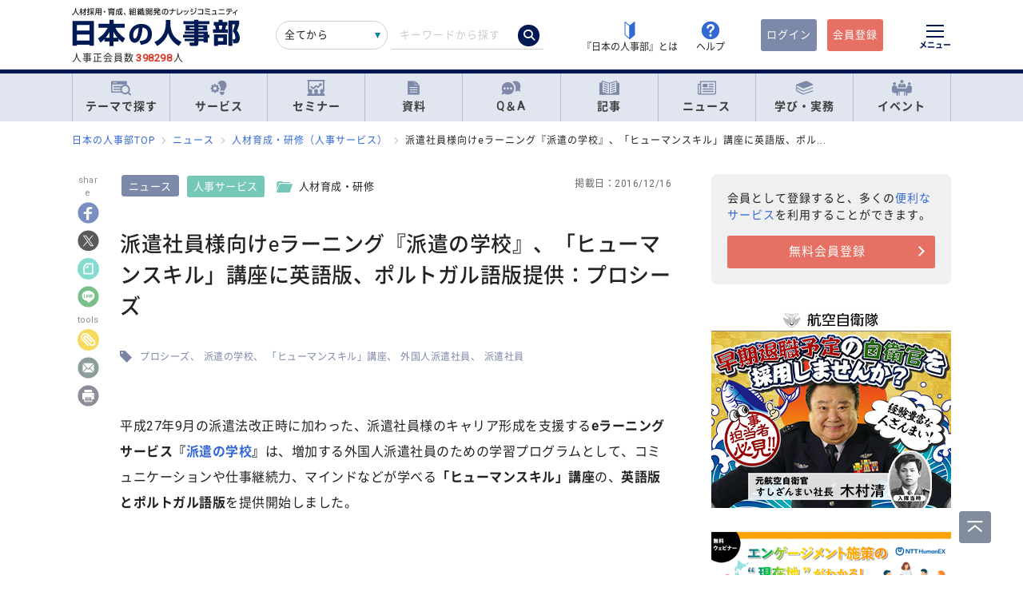

--- FILE ---
content_type: text/html; charset=UTF-8
request_url: https://jinjibu.jp/news/detl/12146/
body_size: 30167
content:
<!DOCTYPE html>
<html lang="ja">
<head>
	<meta charset="UTF-8">
	<title>[ニュース]派遣社員様向けeラーニング『派遣の学校』、「ヒューマンスキル... | 『日本の人事部』</title>
	<meta name="viewport" content="width=device-width, initial-scale=1.0">
	<meta name="google-site-verification" content="P6aM2UUZaqHqex01ADibYghGanfgwrl6uzWfofxWnoY">
	<meta name="description" content="平成27年9月の派遣法改正時に加わった、派遣社員様のキャリア形成を支援するeラーニングサービス『派遣の学校』は、増加する外国人派遣社員のための学習プログラムとして、コミュニケーションや仕事継続力、マインドなどが学べる「ヒューマンスキル」講座の、英語版とポルトガル語版を提供開始しました。 『学ぶ、働く..." />
	<meta property="fb:app_id" content="873544612706736">
	<meta property="og:locale" content="ja_JP">
	<meta property="og:title" content="[ニュース]派遣社員様向けeラーニング『派遣の学校』、「ヒューマンスキル... | 『日本の人事部』">
	<meta property="og:type" content="article">
	<meta property="og:image" content="https://jinjibu.jp/images/misc/news_thumb1200_685.png">
	<meta property="og:updated_time" content="2016-12-16T11:00:00+09:00" />
	<meta property="og:image:width" content="1200" />
	<meta property="og:image:height" content="685" />
	<meta property="og:url" content="https://jinjibu.jp/news/detl/12146/">
	<meta property="og:description" content="平成27年9月の派遣法改正時に加わった、派遣社員様のキャリア形成を支援するeラーニングサービス『派遣の学校』は、増加する外国人派遣社員のための学習プログラムとして、コミュニケーションや仕事継続力、マインドなどが学べる「ヒューマンスキル」講座の、英語版とポルトガル語版を提供開始しました。 『学ぶ、働く...">
	<meta name="twitter:card" content="summary_large_image">
	<meta name="twitter:site" content="@jinjibujp">
	<meta name="twitter:title" content="[ニュース]派遣社員様向けeラーニング『派遣の学校』、「ヒューマンスキル... | 『日本の人事部』">
	<meta name="twitter:description" content="平成27年9月の派遣法改正時に加わった、派遣社員様のキャリア形成を支援するeラーニングサービス『派遣の学校』は、増加する外国人派遣社員のための学習プログラムとして、コミュニケーションや仕事継続力、マインドなどが学べる「ヒューマンスキル」講座の、英語版とポルトガル語版を提供開始しました。 『学ぶ、働く...">
	<meta name="twitter:image" content="https://jinjibu.jp/images/misc/news_thumb1200_685.png">
	<meta name="twitter:creator" content="@jinjibujp">

	<link rel="canonical" href="https://jinjibu.jp/news/detl/12146/" />
	<link href="https://plus.google.com/+JinjibuJp" rel="publisher">
	<link rel="shortcut icon" href="/images/favicon.ico">
	<link rel="apple-touch-icon-precomposed" href="https://jinjibu.jp/images/icon/iconNj-sp.png">
	<link href="https://fonts.googleapis.com/css?family=Roboto&amp;display=swap" rel="stylesheet">
	<link href="https://use.fontawesome.com/releases/v5.6.1/css/all.css" rel="stylesheet">
	<link href="https://use.fontawesome.com/releases/v6.7.2/css/all.css" rel="stylesheet"><!--webアイコン-->
	<link href="/css/rulevi/plugin/simplebar.css" rel="stylesheet"><!-- 追加読み込みファイル -->
	<link href="/css/rulevi/common.css?20251001" rel="stylesheet" media="all">
	<link href="/css/remodal-default-theme.css" rel="stylesheet" media="all">
	<link href="/css/remodal.css" rel="stylesheet" media="all">
	<link href="/css/slick.css" rel="stylesheet">
	<link href="/css/rulevi/plugin/slick-theme-top.css?20251001" rel="stylesheet">
	<link href="/css/rulevi/page/kijilist.css?20251001" rel="stylesheet">

		<link href="/css/rulevi/page/contents_body.css?20251001" rel="stylesheet">
	<script src="/js/jquery-1.9.1.min.js"></script>
	<script src="/js/slick.min.js"></script><!--//フッターのロゴカルーセルなど-->
	<script src="/js/stickyfill.min.js"></script><!--//IE11で「position: sticky;」を使うpolyfill-->
	<script src="/js/base.js"></script>
	<script src="/js/remodal.js"></script>
	<script src="/js/simplebar.min.js"></script><!-- 追加読み込みファイル -->
	<script src="/js/bodyScrollLock.min.js"></script>
		<script src="/js/jquery.blockUI.js"></script>
	<script src="/js/css-variables-ie.js"></script>
	<script src="/js/notosansSubset.js"></script>
	<script src="/js/jquery.sidr.min.js"></script>
	<script src="/js/ie11_thumbimg.js"></script><!--SNでie11のサムネイルの不具合解決-->
	<script src="/js/smpGnaviScllpos.js"></script>
	<script src="/js/lazysizes.min.js" async=""></script>
	<script src="/js/addnoopener.js" async=""></script>
	<script src="/js/nav-hamburger_v2.js"></script><!-- SPハンバーガーメニュー -->
	<script src="/js/open-close-w3c.js"></script>

	<script>
	$(function(){
		$(function() {
			//stickyをIE11でも動作させるプラグイン連動
			Stickyfill.add($('.c-box--sticky-top'));

		});
		$('.slider').slick({
			infinite: true,
			dots:false,
			slidesToShow: 4,
			slidesToScroll: 1,
			arrows: true,
			autoplay: true,
			responsive: [{
				breakpoint: 640,
				settings: 'unslick'
				/*settings: {
					 slidesToShow: 2,
					 slidesToScroll: 1,
				}*/
			}]
		});
		$(window).on('resize orientationchange', function() {
			$('.slider').slick('resize');
		});
	});
	</script>
	<script src="/js/page-top.js"></script>
	<script src="/js/print.js"></script>
	<script type="text/javascript" src="/js/swfobject.js"></script>
	<script src="/js/register-validation-modal.js"></script>
<script type="text/javascript">
	function onTarget(){
		obj = document.getElementById('header_c_v2');
		index = obj.selectedIndex;
		href = obj.options[index].value;
		document.headerSearch.action = href;
		return false;
	}
</script>
<script>
window.dataLayer = window.dataLayer || [];
dataLayer.push({
'trackPageview': 'https://'+location.hostname+'/news/detl/12146/?gp=2&gc=22','userLogin': 'NOT_LOGIN','userReglevel': '0','event': 'trackpv'});
</script>
<!-- Google Tag Manager -->
<script>(function(w,d,s,l,i){w[l]=w[l]||[];w[l].push({'gtm.start':
new Date().getTime(),event:'gtm.js'});var f=d.getElementsByTagName(s)[0],
j=d.createElement(s),dl=l!='dataLayer'?'&l='+l:'';j.async=true;j.src=
'https://www.googletagmanager.com/gtm.js?id='+i+dl;f.parentNode.insertBefore(j,f);
})(window,document,'script','dataLayer','GTM-WK7FGP4');</script>
<!-- End Google Tag Manager -->
	<script type="application/ld+json">
	{
	  "@context": "https://schema.org",
	  "@type": "NewsArticle",
	  "mainEntityOfPage": {
		"@type": "WebPage",
		"@id": "https://jinjibu.jp/news/detl/12146/"
	  },
	  "headline": "派遣社員様向けeラーニング『派遣の学校』、「ヒューマンスキル」講座に英語版、ポルトガル語版提供：プロシーズ",
		  "image": 
		["https://jinjibu.jp/images/ogtemp/ogtemp_news.jpg"]
	  ,
		"author": {
		"@type": "Organization",
		"name": "日本の人事部編集部"
	},
	  "publisher": {
		"@type": "Organization",
		"name": "『日本の人事部』",
		"logo": {
		  "@type": "ImageObject",
		  "url": "https://jinjibu.jp/images/misc/nj_thumbnail_770_440.png",
		  "width": 770,
		  "height": 440
		}
	  },
	  "datePublished": "2016-12-16T11:00:00+0900",
  "description": "平成27年9月の派遣法改正時に加わった、派遣社員様のキャリア形成を支援するeラーニングサービス『派遣の学校』は、増加する外国人派遣社員のための学習プログラムとして、コミュニケーションや仕事継続力、マインドなどが学べる「ヒューマンスキル」講座の、英語版とポルトガル語版を提供開始しました。 『学ぶ、働く..."		  ,"dateModified": "2016-12-16T11:00:00+0900"
		},
</script>
</head>

<body data-conttype="news" data-contid="12146">
<div class="remodal-bg"></div>
<div class="clickbg"></div>
<div class="l-globalnav__bg c-onlyPC" id="js-globalnav__bg"></div>
<header class="l-header" id="js-header">
	<!--ヘッダー（グローバルナビの上）-->
	<div class="l-headerwrap js-header__wrap">
		<div class="l-headerlogo">
			<div id="h1"><span>『日本の人事部』 - 人材採用・育成、組織開発のナレッジコミュニティ</span>
				<a href="/">
					<img src="/images/jinjibuLogo.svg" alt="人材採用・育成、組織開発のナレッジコミュニティ『日本の人事部』" name="logo" width="200" height="52">
									</a>
			</div>
						<div class="l-headerlogo__numbox">人事正会員数<span class="l-headerlogo__numbox__number">398298</span>人</div>
					</div>
		<!--<div class="l-headerinfo">ハンバーガーメニューがある場合不要-->
		<div class="l-headerinfofanc">
				<form name="headerSearch" action="/search/" method="get" class="l-headerinfofanc__form">
					<select name="filter" id="header_c_v2">
					<option value="9">全てから</option>
					<option value="3">サービス</option>
					<option value="2">セミナー</option>
					<option value="6">資料</option>
					<option value="7">テンプレート</option>
					<option value="1">Q&amp;A</option>
					<option value="4">記事・ニュース</option>
					<option value="5">人事用語辞典</option>
					</select>
					<input type="text" id="topkwd" name="kwd" value="" placeholder="キーワードから探す" autocomplete="off">
					<button type="submit" class="search-button">
						<i class="fa-solid fa-magnifying-glass"></i>
					</button>
					<div class="c-box--fwpop--top" style="display:none;">
						<button type="button" class="c-closebtn">
							<span>×</span>
						</button>
						<div class="c-box--fwpop__inbox">
							<div class="c-heading--simple">トレンドワード</div>
							<ul class="c-taglist--keycolorbg c-taglist__smptag">
<li><a href="/search/?filter=9&kwd=%E3%83%8F%E3%83%A9%E3%82%B9%E3%83%A1%E3%83%B3%E3%83%88&lk=search">ハラスメント</a></li><li><a href="/search/?filter=9&kwd=%E4%BA%BA%E6%9D%90%E3%83%9D%E3%83%BC%E3%83%88%E3%83%95%E3%82%A9%E3%83%AA%E3%82%AA&lk=search">人材ポートフォリオ</a></li><li><a href="/search/?filter=9&kwd=%E3%82%B5%E3%82%AF%E3%82%BB%E3%83%83%E3%82%B7%E3%83%A7%E3%83%B3%E3%83%BB%E3%83%97%E3%83%A9%E3%83%B3&lk=search">サクセッション・プラン</a></li><li><a href="/search/?filter=9&kwd=%E7%AE%A1%E7%90%86%E8%81%B7&lk=search">管理職</a></li><li><a href="/search/?filter=9&kwd=%E7%B5%A6%E4%B8%8E%E8%A8%88%E7%AE%97&lk=search">給与計算</a></li><li><a href="/search/?filter=9&kwd=%E7%A4%BE%E4%BC%9A%E4%BF%9D%E9%99%BA&lk=search">社会保険</a></li><li><a href="/search/?filter=9&kwd=%E5%A5%B3%E6%80%A7%E6%B4%BB%E8%BA%8D&lk=search">女性活躍</a></li><li><a href="/search/?filter=9&kwd=%E4%BA%BA%E4%BA%8B%E3%83%9D%E3%83%AA%E3%82%B7%E3%83%BC&lk=search">人事ポリシー</a></li><li><a href="/search/?filter=9&kwd=HRBP&lk=search">HRBP</a></li><li><a href="/search/?filter=9&kwd=Employee+Experience&lk=search">Employee Experience</a></li>							</ul>
						</div>

				<div class="c-box--fwpop__inbox">
					<div class="c-heading--simple">閲覧トップコンテンツ</div>
					<article class="c-box--pdThin">
						<a href="/article/detl/hr-survey/3948/?search=rank" class="p-card--horizontal">
							<div class="p-card--horizontal__media--small">
								<img src="https://img.jinjibu.jp/updir/kiji/SUV25-1201-01-thumb2_small.jpg" alt="若手が「今の会社を辞めない」、12の理由">
							</div>
							<div class="p-card--horizontal__headp">
								<header class="optimize-recommend__item__genre">
									<span class="genre">記事</span>
								</header>
								<div class="p-card__headp__headline">
									若手が「今の会社を辞めない」、12の理由								</div>
							</div>
						</a>
					</article>
					<article class="c-box--pdThin">
						<a href="/article/detl/tonari/3945/?search=rank" class="p-card--horizontal">
							<div class="p-card--horizontal__media--small">
								<img src="https://img.jinjibu.jp/updir/kiji/TNR25-1205-01-thumb2_small.jpg" alt="株式会社カプコン：<br />
関係性が社員にバフ（能力強化）をかける<br />
学びのコミュニティによる組織開発の民主化">
							</div>
							<div class="p-card--horizontal__headp">
								<header class="optimize-recommend__item__genre">
									<span class="genre">記事</span>
								</header>
								<div class="p-card__headp__headline">
									株式会社カプコン：<br />
関係性が社員にバフ（能力強化）をかける<br />
学びのコミュニティによる組織開発の民主化								</div>
							</div>
						</a>
					</article>
					<article class="c-box--pdThin">
						<a href="/news/detl/25929/?search=rank" class="p-card--horizontal">
							<div class="p-card--horizontal__media--small">
								<img src="/images/viimg/noimg_news_thumb0102.jpg" alt="【書籍紹介】『あなたのキャリアと労働法』（原 昌登：著）有斐閣より刊行">
							</div>
							<div class="p-card--horizontal__headp">
								<header class="optimize-recommend__item__genre">
									<span class="genre">ニュース</span>
								</header>
								<div class="p-card__headp__headline">
									【書籍紹介】『あなたのキャリアと労働法』（原 昌登：著）有斐閣より刊行								</div>
							</div>
						</a>
					</article>
				</div>

					</div>
				</form>
			</div>

			<nav class="l-headerinfonav">
				<a href="/guide/?frm=topbar">
					<img src="/images/viimg/head-beginner.svg" alt="若葉マーク">
					<span>『日本の人事部』とは</span>
				</a>
				<a href="/help/" target="_blank" rel="noopener">
					<img src="/images/viimg/head-help.svg" alt="ヘルプ">
					<span>ヘルプ</span>
				</a>
			</nav>
			<nav class="l-headermembernav">
								<a href="/login.php" class="btn-inquiry bg-nj">ログイン</a>
				<a href="/regist/?act=v3frm" class="btn-inquiry">会員登録</a>
							</nav>

			<button type="button" class="hamburger js-hamburger" aria-controls="navigation--pc"
				aria-expanded="false" aria-label="メニューを開く">
				<span class="hamburger__line"></span>
				<span class="hamburger__text">メニュー</span>
			</button>
	</div>

	<!--ヘッダー（グローバルナビの上※スマホ版）-->
	<div class="l-header__smpwrap js-header__wrap">
		<div class="l-header__smpwrap__logo"><span>『日本の人事部』 - 人材採用・育成、組織開発のナレッジコミュニティ</span>
			<a href="/">
				<img src="/images/viimg/NJlogo.svg" alt="人材採用・育成、組織開発のナレッジコミュニティ『日本の人事部』" name="logo" width="200" height="52">
							</a>
		</div>		<div class="l-header__smpwrap__right">
				<div class="l-header__smpwrap__box">
		<p class="l-header__smpwrap__search" onClick="location.href='/search/';">検索</p>
		<p class="l-header__smpwrap__membership--guest" onClick="location.href='/login.php';">ログイン</p>
		<p class="l-header__smpwrap__membership--regist" onClick="location.href='/regist/?act=v3frm';">会員登録</p>

				</div>

		<button type="button" class="hamburger js-hamburger" aria-controls="navigation--smp"
			aria-expanded="false" aria-label="メニューを開く">
			<span class="hamburger__line"></span>
			<span class="hamburger__text">メニュー</span>
		</button>
		</div>
	</div>

	<!-- スマホのハンバーガーメニュー/start-->
	<nav class="nav-hamburger--smp js-nav__area" id="navigation--smp">
		<div class="nav-hamburger--smp__inner" data-simplebar data-simplebar-auto-hide="false">
			<div class="nav-hamburger--smp__word">
				<p class="c-heading--simpleS">トレンドワード</p>
				<ul class="c-taglist">
<li><a href="/search/?filter=9&kwd=%E3%83%8F%E3%83%A9%E3%82%B9%E3%83%A1%E3%83%B3%E3%83%88&lk=search">ハラスメント</a></li><li><a href="/search/?filter=9&kwd=%E4%BA%BA%E6%9D%90%E3%83%9D%E3%83%BC%E3%83%88%E3%83%95%E3%82%A9%E3%83%AA%E3%82%AA&lk=search">人材ポートフォリオ</a></li><li><a href="/search/?filter=9&kwd=%E3%82%B5%E3%82%AF%E3%82%BB%E3%83%83%E3%82%B7%E3%83%A7%E3%83%B3%E3%83%BB%E3%83%97%E3%83%A9%E3%83%B3&lk=search">サクセッション・プラン</a></li><li><a href="/search/?filter=9&kwd=%E7%AE%A1%E7%90%86%E8%81%B7&lk=search">管理職</a></li><li><a href="/search/?filter=9&kwd=%E7%B5%A6%E4%B8%8E%E8%A8%88%E7%AE%97&lk=search">給与計算</a></li><li><a href="/search/?filter=9&kwd=%E7%A4%BE%E4%BC%9A%E4%BF%9D%E9%99%BA&lk=search">社会保険</a></li><li><a href="/search/?filter=9&kwd=%E5%A5%B3%E6%80%A7%E6%B4%BB%E8%BA%8D&lk=search">女性活躍</a></li><li><a href="/search/?filter=9&kwd=%E4%BA%BA%E4%BA%8B%E3%83%9D%E3%83%AA%E3%82%B7%E3%83%BC&lk=search">人事ポリシー</a></li><li><a href="/search/?filter=9&kwd=HRBP&lk=search">HRBP</a></li><li><a href="/search/?filter=9&kwd=Employee+Experience&lk=search">Employee Experience</a></li>				</ul>
			</div>
			<nav id="js-global-navigation" class="global-navigation">
				<ul class="global-navigation__list">
					<li>
						<a href="/theme/"><img
								src="/images/viimg/gnavi-theme.svg" alt="テーマで探す">テーマで探す</a>
					</li>
					<li>
						<a href="/service/"><img
								src="/images/viimg/gnavi-service.svg" alt="サービス">サービス</a>
					</li>
					<li>
						<a href="/seminar/" class="global-navigation__link"><img
								src="/images/viimg/gnavi-seminar.svg" alt="セミナー">セミナー</a>
					</li>
					<li>
						<a href="/materials/" class="global-navigation__link"><img
								src="/images/viimg/gnavi-materials.svg" alt="資料">資料</a>
					</li>
					<li>
						<a href="/qa/" class="global-navigation__link"><img src="/images/viimg/gnavi-qa.svg"
								alt="Q＆A">Q＆A</a>
					</li>
					<li>
						<a href="/article/" class="global-navigation__link"><img
								src="/images/viimg/gnavi-article.svg" alt="記事">記事</a>
					</li>
					<li>
						<a href="/news/" class="global-navigation__link"><img src="/images/viimg/gnavi-news.svg"
								alt="ニュース">ニュース</a>
					</li>
					<li class="global-navigation__list-child">
						<button type="button" class="global-navigation__link is--accordion js-sp-accordion-trigger" aria-expanded="false" aria-controls="accordion1">
							<img src="/images/viimg/gnavi-keyword.svg" alt="学び・実務">
							学び・実務
						</button>
						<div id="accordion1" class="accordion js-accordion">
							<ul class="accordion__list">
								<li>
									<a href="/keyword/">
										<span>基礎からトレンドまで。人事にまつわる1500以上の用語を解説</span><br><strong>「HRペディア～人事用語辞典～」</strong>
									</a>
								</li>
								<li>
									<a href="/chro/">
										<span>現役トップCHROと挑む、実践型リーダー育成の最高峰</span><br><strong>「CHRO養成塾」</strong>
									</a>
								</li>
								<li>
									<a href="/3min-drill/">
										<span>スキマ時間を、学びに変える。1回3分、クイズで鍛える人事の基礎力</span><br><strong>「3分ドリル」</strong>
									</a>
								</li>
								<li>
									<a href="/research/">
										<span>全国の企業人事の大規模調査で解き明かす、人事の現在地</span><br><strong>「人事白書」</strong>
									</a>
								</li>
								<li>
									<a href="/calendar/">
										<span>「今月、何する？」がすぐわかる。人事のタスク管理をもっとラクに、正確に。</span><br><strong>「人事カレンダー」</strong>
									</a>
								</li>
								<li>
									<a href="/leaders/">
										<span>100人の知性が導く、組織の未来。人・組織・経営を考える情報誌</span><br><strong>「LEADERS」</strong>
									</a>
								</li>
							</ul>
						</div>
					</li>
					<li class="global-navigation__list-child">
						<button type="button" class="global-navigation__link is--accordion js-sp-accordion-trigger"
							aria-expanded="false" aria-controls="accordion1"><img
								src="/images/viimg/gnavi-event.svg" alt="イベント">
							イベント
						</button>
						<div id="accordion1" class="accordion js-accordion">
							<ul class="accordion__list">
								<li>
									<a href="/hr-roundtable/" target="_blank" rel="noopener">
										<span> 人事トップと有識者が集まり議論する対面型イベント</span><br><strong>「ＨＲラウンドテーブル」</strong>
									</a>
								</li>
								<li>
									<a href="/hr-conference/" target="_blank" rel="noopener">
										<span>年間4万人が参加する日本最大級のオンラインHRイベント</span><br><strong>「ＨＲカンファレンス」</strong>
									</a>
								</li>
								<li>
									<a href="/hr-award/" target="_blank" rel="noopener">
										<span> 全国の人事の投票で最優秀賞を決定HR関連で最も権威ある賞</span><br><strong>「ＨＲアワード」</strong>
									</a>
								</li>
								<li>
									<a href="/consortium/" target="_blank" rel="noopener">
										<p><span>組織の枠を超えて他社の人事とつながる</span><br><strong>「ＨＲコンソーシアム」</strong>
										</p>
									</a>
								</li>
								<li>
									<a href="/hra/" target="_blank" rel="noopener">
										<p><span>人事が登壇し、参加者同士で学び合うディスカッション型セミナー</span><br><strong>「ＨＲアカデミー」</strong></p>
									</a>
								</li>
								<li>
									<a href="https://nextleaders.biz/" target="_blank" rel="noopener">
										<p><span>未来の組織を担うリーダー育成をテーマに議論する</span><br><strong>「次世代リーダーカンファレンス」</strong></p>
									</a>
								</li>
							</ul>
						</div>
					</li>
					<li class="global-navigation__list-child">
						<button type="button" class="global-navigation__link is--accordion js-sp-accordion-trigger"
							aria-expanded="false" aria-controls="accordion2">
							日本の人事部について
						</button>
						<div id="accordion2" class="accordion js-accordion">
							<ul class="accordion__list">
								<li><a href="/guide/" target="_blank" rel="noopener">『日本の人事部』とは</a></li>
								<li><a href="/info/">事務局からのお知らせ</a></li>
								<li><a href="/help/" target="_blank" rel="noopener">ヘルプ</a></li>
								<li><a href="/static/sitemap/">サイトマップ</a></li>
								<li><a href="/static/about_link/">リンク・引用について</a></li>
								<li><a href="/static/copyright/">著作権と商標について</a></li>
								<li><a href="/static/kiyaku/">ご利用規約</a></li>
								<li><a href="/static/privacy/">プライバシー・ポリシー</a></li>
								<li><a href="/static/tokushou/">特定商取引法に基づく表示</a></li>
								<li><a href="https://hrvision.co.jp/" target="_blank" rel="noopener">運営会社</a></li>
							</ul>
						</div>
					</li>
					<li class="global-navigation__list-child">
						<button type="button" class="global-navigation__link is--accordion js-sp-accordion-trigger"
							aria-expanded="false" aria-controls="accordion3">
							特集サイト
						</button>
						<div id="accordion3" class="accordion js-accordion">
							<ul class="accordion__list">
								<li>
									<a href="/kenko/" target="_blank">健康経営</a>
								</li>
								<li>
									<a href="/hcm/" target="_blank">人的資本経営</a>
								</li>
								<li>
									<a href="/hrt/" target="_blank">HRテクノロジー</a>
								</li>
								<li>
									<a href="http://hr-recruit.jp/" target="_blank">新卒採用.jp</a>
								</li>
								<li>
									<a href="http://hr-tekisei.jp/" target="_blank">適性検査.jp</a>
								</li>
								<li>
									<a href="http://hr-welfare.jp/" target="_blank">福利厚生.jp</a>
								</li>
								<li>
									<a href="http://hr-payroll.jp/" target="_blank">給与計算.jp</a>
								</li>
								<li>
									<a href="http://hr-mental.jp/" target="_blank">メンタルヘルス.jp</a>
								</li>
							</ul>
						</div>
					</li>
				</ul>
			</nav>
					</div>
	</nav>
	<!-- スマホのハンバーガーメニュー/end -->

	<!-- PCのハンバーガーメニュー/start -->
	<nav class="nav-hamburger--pc js-nav__area" id="navigation--pc">
		<div class="nav-hamburger--pc__inner" data-simplebar data-simplebar-auto-hide="false">
			<div class="nav-hamburger--pc__wrap">
				<div class="nav-hamburger--pc__top">
					<a href="/">
						<img src="/images/jinjibuLogo.svg" alt="人材採用・育成、組織開発のナレッジコミュニティ『日本の人事部』" name="logo" width="200"
							height="52">
					</a>
				</div>
				<div class="nav-hamburger--pc__word">
					<p class="c-heading--simpleS">トレンドワード</p>
					<ul class="c-taglist">
<li><a href="/search/?filter=9&kwd=%E3%83%8F%E3%83%A9%E3%82%B9%E3%83%A1%E3%83%B3%E3%83%88&lk=search">ハラスメント</a></li><li><a href="/search/?filter=9&kwd=%E4%BA%BA%E6%9D%90%E3%83%9D%E3%83%BC%E3%83%88%E3%83%95%E3%82%A9%E3%83%AA%E3%82%AA&lk=search">人材ポートフォリオ</a></li><li><a href="/search/?filter=9&kwd=%E3%82%B5%E3%82%AF%E3%82%BB%E3%83%83%E3%82%B7%E3%83%A7%E3%83%B3%E3%83%BB%E3%83%97%E3%83%A9%E3%83%B3&lk=search">サクセッション・プラン</a></li><li><a href="/search/?filter=9&kwd=%E7%AE%A1%E7%90%86%E8%81%B7&lk=search">管理職</a></li><li><a href="/search/?filter=9&kwd=%E7%B5%A6%E4%B8%8E%E8%A8%88%E7%AE%97&lk=search">給与計算</a></li><li><a href="/search/?filter=9&kwd=%E7%A4%BE%E4%BC%9A%E4%BF%9D%E9%99%BA&lk=search">社会保険</a></li><li><a href="/search/?filter=9&kwd=%E5%A5%B3%E6%80%A7%E6%B4%BB%E8%BA%8D&lk=search">女性活躍</a></li><li><a href="/search/?filter=9&kwd=%E4%BA%BA%E4%BA%8B%E3%83%9D%E3%83%AA%E3%82%B7%E3%83%BC&lk=search">人事ポリシー</a></li><li><a href="/search/?filter=9&kwd=HRBP&lk=search">HRBP</a></li><li><a href="/search/?filter=9&kwd=Employee+Experience&lk=search">Employee Experience</a></li>					</ul>
				</div>
				<nav class="nav-hamburger--pc__cont">
					<div class="nav-hamburger--pc__cont__block">
						<h2 class="c-heading--main">読む</h2>
						<ul class="global-navigation__list">
							<li class="global-navigation__list-child">
								<button type="button" class="global-navigation__link is--accordion js-sp-accordion-trigger" aria-expanded="false" aria-controls="nav-hamburger--pc01--01">記事</button>
								<ul class="accordion js-accordion" id="nav-hamburger--pc01--01">
									<li class="global-navigation__list-child">
										<a href="/article/top/5/" class="accordion__link--arw is--emphasis">注目の記事</a>
									</li>
									<li class="global-navigation__list-child">
										<a href="/article/top/1/" class="accordion__link--arw is--emphasis">インタビュー</a>
										<ul class="accordion is--active">
											<li><a href="/article/list/tonari/1/" class="accordion__link--arw">となりの人事部</a>
											<li><a href="/article/list/tetsugaku/1/" class="accordion__link--arw">CHROの哲学</a></li>
											<li><a href="/article/list/keyperson/1/" class="accordion__link--arw">キーパーソンが語る“人と組織”</a></li>
											<li><a href="/article/list/topinterview/1/" class="accordion__link--arw">業界TOPインタビュー</a></li>
										</ul>
									</li>
									<li class="global-navigation__list-child">
										<a href="/article/top/2/" class="accordion__link--arw is--emphasis">ノウハウ</a>
										<ul class="accordion is--active">
											<li><a href="/article/list/moyamoya/1/" class="accordion__link--arw">職場のモヤモヤ解決図鑑</a></li>
											<li><a href="/article/list/service/1/" class="accordion__link--arw">HRソリューションの傾向と選び方</a></li>
											<li><a href="/article/list/taiken-story/1/" class="accordion__link--arw">研修体験ストーリー</a></li>
										</ul>
									</li>
									<li class="global-navigation__list-child">
										<a href="/article/top/3/" class="accordion__link--arw is--emphasis">コラム</a>
										<ul class="accordion is--active">
											<li><a href="/article/list/opinion/1/" class="accordion__link--arw">オピニオンリーダーからの提言</a></li>
											<li><a href="/column/" class="accordion__link--arw">プロフェッショナルコラム</a></li>
										</ul>
									</li>
									<li class="global-navigation__list-child">
										<a href="/article/top/4/" class="accordion__link--arw is--emphasis">調査・研究</a>
										<ul class="accordion is--active">
											<li><a href="/article/list/attnrept/1/" class="accordion__link--arw">編集部注目レポート</a></li>
											<li><a href="/article/list/hakusho/1/" class="accordion__link--arw">人事白書　調査レポート</a></li>
											<li><a href="/article/list/hr-survey/1/" class="accordion__link--arw">HR調査・研究　厳選記事</a></li>
											<li><a href="/article/list/shin-jinji/1/" class="accordion__link--arw">シン・人事の大研究</a></li>
										</ul>
									</li>
									<li class="global-navigation__list-child">
										<a href="/article/list/eventreport/1/" class="accordion__link--arw is--emphasis">イベントレポート</a>
									</li>
								</ul>
							</li>
							<li class="global-navigation__list-child">
								<button type="button" class="global-navigation__link is--accordion js-sp-accordion-trigger" aria-expanded="false" aria-controls="nav-hamburger--pc01--02">ニュース</button>
								<ul class="accordion js-accordion" id="nav-hamburger--pc01--02">
									<li><a href="/news/cat/1/" class="accordion__link--arw">企業人事部</a></li>
									<li><a href="/news/cat/2/" class="accordion__link--arw">人事サービス</a></li>
									<li><a href="/news/cat/3/" class="accordion__link--arw">社会</a></li>
									<li><a href="/news/cat/5/" class="accordion__link--arw">書籍</a></li>
								</ul>
							</li>
						</ul>
						<h2 class="c-heading--main">学び・実務</h2>
						<ul class="global-navigation__list">
							<li><a href="/keyword/" class="global-navigation__link">HRペディア～人事用語辞典～</a></li>
							<li><a href="/chro/" class="global-navigation__link">CHRO養成塾</a></li>
							<li><a href="/3min-drill/" class="global-navigation__link">3分ドリル</a></li>
							<li><a href="/research/" class="global-navigation__link">人事白書</a></li>
							<li><a href="/calendar/" class="global-navigation__link">人事カレンダー</a></li>
							<li><a href="/leaders/" class="global-navigation__link">LEADERS</a></li>
						</ul>
						<h2 class="c-heading--main">Q&amp;A</h2>
						<ul class="global-navigation__list">
							<li class="global-navigation__list-child">
								<button type="button" class="global-navigation__link is--accordion js-sp-accordion-trigger" aria-expanded="false" aria-controls="nav-hamburger--pc02--01">人事のQ&A</button>
								<ul class="accordion js-accordion" id="nav-hamburger--pc02--01">
									<li><a href="/qa/list/1/?cat=7&ord=post" class="accordion__link--arw">新卒採用</a></li>
									<li><a href="/qa/list/1/?cat=8&ord=post" class="accordion__link--arw">中途採用</a></li>
									<li><a href="/qa/list/1/?cat=9&ord=post" class="accordion__link--arw">アルバイト・パート採用</a></li>
									<li><a href="/qa/list/1/?cat=10&ord=post" class="accordion__link--arw">人材派遣・業務請負</a></li>
									<li><a href="/qa/list/1/?cat=11&ord=post" class="accordion__link--arw">育成・研修</a></li>
									<li><a href="/qa/list/1/?cat=5&ord=post" class="accordion__link--arw">人事管理</a></li>
									<li><a href="/qa/list/1/?cat=2&ord=post" class="accordion__link--arw">評価・考課</a></li>
									<li><a href="/qa/list/1/?cat=4&ord=post" class="accordion__link--arw">報酬・賃金</a></li>
									<li><a href="/qa/list/1/?cat=1&ord=post" class="accordion__link--arw">労務・法務・安全衛生</a></li>
									<li><a href="/qa/list/1/?cat=3&ord=post" class="accordion__link--arw">福利厚生</a></li>
									<li><a href="/qa/list/1/?cat=6&ord=post" class="accordion__link--arw">助成金</a></li>
									<li><a href="/qa/list/1/?cat=12&ord=post" class="accordion__link--arw">その他</a></li>
									<li><a href="/qa/form/" class="accordion__link--arw is--emphasis">相談を投稿する</a></li>
								</ul>
							</li>
						</ul>
											</div>
					<div class="nav-hamburger--pc__cont__block">
						<h2 class="c-heading--main">探す</h2>
						<ul class="global-navigation__list">
							<li class="global-navigation__list-child">
								<button type="button" class="global-navigation__link is--accordion js-sp-accordion-trigger" aria-expanded="false" aria-controls="nav-hamburger--pc03--01">テーマ一覧</button>
								<ul class="accordion js-accordion" id="nav-hamburger--pc03--01">
									<li><a href="/theme/?act=cattop&id=1" class="accordion__link--arw">採用</a></li>
									<li><a href="/theme/?act=cattop&id=41" class="accordion__link--arw">人材育成</a></li>
									<li><a href="/theme/?act=cattop&id=64" class="accordion__link--arw">等級・評価・報酬</a></li>
									<li><a href="/theme/?act=cattop&id=79" class="accordion__link--arw">労務・就業管理</a></li>
									<li><a href="/theme/?act=cattop&id=105" class="accordion__link--arw">戦略人事・HRDX</a></li>
									<li><a href="/theme/?act=cattop&id=127" class="accordion__link--arw">福利厚生</a></li>
									<li><a href="/theme/?act=cattop&id=151" class="accordion__link--arw">組織開発</a></li>
									<li><a href="/theme/?act=cattop&id=174" class="accordion__link--arw">健康経営・安全衛生</a></li>
								</ul>
							</li>
							<li class="global-navigation__list-child">
								<button type="button" class="global-navigation__link is--accordion js-sp-accordion-trigger" aria-expanded="false" aria-controls="nav-hamburger--pc03--02">サービス</button>
								<ul class="accordion js-accordion" id="nav-hamburger--pc03--02">
									<li><a href="/service/list/1/?thm=1" class="accordion__link--arw">採用</a></li>
									<li><a href="/service/list/1/?thm=41" class="accordion__link--arw">人材育成</a></li>
									<li><a href="/service/list/1/?thm=64" class="accordion__link--arw">等級・評価・報酬</a>
									</li>
									<li><a href="/service/list/1/?thm=79" class="accordion__link--arw">労務・就業管理</a>
									</li>
									<li><a href="/service/list/1/?thm=105" class="accordion__link--arw">戦略人事・HRDX</a></li>
									<li><a href="/service/list/1/?thm=127" class="accordion__link--arw">福利厚生</a>
									</li>
									<li><a href="/service/list/1/?thm=151" class="accordion__link--arw">組織開発</a>
									</li>
									<li><a href="/service/list/1/?thm=174" class="accordion__link--arw">健康経営・安全衛生</a></li>
									<li><a href="/spcl/" class="accordion__link--arw is--emphasis">プロフェッショナルを探す</a></li>
									<li><a href="/article/list/service/1/" class="accordion__link--arw is--emphasis">HRソリューションの傾向と選び方</a></li>
								</ul>
							</li>
							<li class="global-navigation__list-child">
								<button type="button" class="global-navigation__link is--accordion js-sp-accordion-trigger" aria-expanded="false" aria-controls="nav-hamburger--pc03--03">セミナー</button>
								<ul class="accordion js-accordion" id="nav-hamburger--pc03--03">
									<li><a href="/seminar/list/1/?thm=1" class="accordion__link--arw">採用</a></li>
									<li><a href="/seminar/list/1/?thm=41" class="accordion__link--arw">人材育成</a></li>
									<li><a href="/seminar/list/1/?thm=64" class="accordion__link--arw">等級・評価・報酬</a></li>
									<li><a href="/seminar/list/1/?thm=79" class="accordion__link--arw">労務・就業管理</a></li>
									<li><a href="/seminar/list/1/?thm=105" class="accordion__link--arw">戦略人事・HRDX</a></li>
									<li><a href="/seminar/list/1/?thm=127" class="accordion__link--arw">福利厚生</a></li>
									<li><a href="/seminar/list/1/?thm=151" class="accordion__link--arw">組織開発</a></li>
									<li><a href="/seminar/list/1/?thm=174" class="accordion__link--arw">健康経営・安全衛生</a></li>
									<li><a href="/spcl/" class="accordion__link--arw is--emphasis">プロフェッショナルを探す</a></li>
								</ul>
							</li>
							<li class="global-navigation__list-child">
								<button type="button" class="global-navigation__link is--accordion js-sp-accordion-trigger" aria-expanded="false" aria-controls="nav-hamburger--pc03--04">資料</button>
								<ul class="accordion js-accordion" id="nav-hamburger--pc03--04">
									<li><a href="/materials/index.php?act=list&thm=1" class="accordion__link--arw">採用</a></li>
									<li><a href="/materials/index.php?act=list&thm=41" class="accordion__link--arw">人材育成</a></li>
									<li><a href="/materials/index.php?act=list&thm=64" class="accordion__link--arw">等級・評価・報酬</a></li>
									<li><a href="/materials/index.php?act=list&thm=79" class="accordion__link--arw">労務・就業管理</a></li>
									<li><a href="/materials/index.php?act=list&thm=105" class="accordion__link--arw">戦略人事・HRDX</a></li>
									<li><a href="/materials/index.php?act=list&thm=127" class="accordion__link--arw">福利厚生</a></li>
									<li><a href="/materials/index.php?act=list&thm=151" class="accordion__link--arw">組織開発</a></li>
									<li><a href="/materials/index.php?act=list&thm=174" class="accordion__link--arw">健康経営・安全衛生</a></li>
									<li><a href="/materials/" class="accordion__link--arw is--emphasis">注目の資料</a></li>
									<li><a href="/materials/?lc=5" class="accordion__link--arw is--emphasis">テンプレート・書式文例集</a></li>
								</ul>
							</li>
						</ul>
						<h2 class="c-heading--main">イベント</h2>
						<ul class="global-navigation__list">
							<li><a href="/hr-roundtable/" class="global-navigation__link">ＨＲラウンドテーブル</a></li>
							<li><a href="/hr-conference/" class="global-navigation__link">ＨＲカンファレンス</a></li>
							<li><a href="/hr-award/" class="global-navigation__link">ＨＲアワード</a></li>
							<li><a href="/hra/" class="global-navigation__link">ＨＲアカデミー</a></li>
							<li><a href="/consortium/" class="global-navigation__link">ＨＲコンソーシアム</a></li>
							<li><a href="https://nextleaders.biz/" class="global-navigation__link" target="_blank" rel="noopener">次世代リーダーカンファレンス</a></li>
						</ul>
						<h2 class="c-heading--main">特集サイト</h2>
						<ul class="global-navigation__list">
							<li><a href="/kenko/" class="global-navigation__link">健康経営</a></li>
							<li><a href="/hcm/" class="global-navigation__link">人的資本経営</a></li>
							<li><a href="/hrt/" class="global-navigation__link">HRテクノロジー</a></li>
							<li><a href="http://hr-recruit.jp" class="global-navigation__link">新卒採用.jp</a></li>
							<li><a href="http://hr-tekisei.jp" class="global-navigation__link">適性検査.jp</a></li>
							<li><a href="http://hr-welfare.jp" class="global-navigation__link">福利厚生.jp</a></li>
							<li><a href="http://hr-payroll.jp" class="global-navigation__link">給与計算.jp</a></li>
							<li><a href="http://hr-mental.jp" class="global-navigation__link">メンタルヘルス.jp</a></li>
						</ul>
					</div>
				</nav>
				<ul class="nav-hamburger--pc__bottom">
					<li><a href="/guide/" target="_blank" rel="noopener">『日本の人事部』とは</a></li>
					<li><a href="/info/">事務局からのお知らせ</a></li>
					<li><a href="/help/" target="_blank" rel="noopener">ヘルプ</a></li>
					<li><a href="/static/sitemap/">サイトマップ</a></li>
					<li><a href="/static/about_link/">リンク・引用について</a></li>
					<li><a href="/static/copyright/">著作権と商標について</a></li>
					<li><a href="/static/kiyaku/">ご利用規約</a></li>
					<li><a href="/static/privacy/">プライバシー・ポリシー</a></li>
					<li><a href="/static/tokushou/">特定商取引法に基づく表示</a></li>
					<li><a href="https://hrvision.co.jp/" target="_blank" rel="noopener">運営会社</a></li>
				</ul>
			</div>
		</div>
	</nav>
	<!-- PCのハンバーガーメニュー/end -->

		<nav class="l-globalnav"><!--グローバルナビ-->
		<ul class="l-gnavi">
			<li class="l-gnavi__list c-onlyPC">
				<a href="/theme/"><img src="/images/viimg/gnavi-theme.svg" alt="テーマで探す">テーマで探す</a>
				<div class="l-gnavi__list__child" data-simplebar data-simplebar-auto-hide="false">
					<p class="l-gnavi__list__child__hd">テーマで探す<span> 日本の人事部が提供するコンテンツをキーワードで検索</span></p>
					<ul class="l-gnavi__list__child__cate">
						<li><a href="/theme/?act=cattop&id=1">採用</a></li>
						<li><a href="/theme/?act=cattop&id=41">人材育成</a></li>
						<li><a href="/theme/?act=cattop&id=64">等級・評価・報酬</a></li>
						<li><a href="/theme/?act=cattop&id=79">労務・就業管理</a></li>
						<li><a href="/theme/?act=cattop&id=105">戦略人事・HRDX</a></li>
						<li><a href="/theme/?act=cattop&id=127">福利厚生</a></li>
						<li><a href="/theme/?act=cattop&id=151">組織開発</a></li>
						<li><a href="/theme/?act=cattop&id=174">健康経営・安全衛生</a></li>
					</ul>
				</div>
			</li>
			<li class="l-gnavi__list c-onlyPC"><a href="/service/"><img src="/images/viimg/gnavi-service.svg" alt="サービス">サービス</a>				<div class="l-gnavi__list__child" data-simplebar data-simplebar-auto-hide="false">
					<p class="l-gnavi__list__child__hd">サービス<span> 人事の課題解決に役立つ各種ソリューションを紹介</span></p>
					<ul class="l-gnavi__list__child__cate">
						<li><a href="/service/list/1/?thm=1">採用</a></li>
						<li><a href="/service/list/1/?thm=41">人材育成</a></li>
						<li><a href="/service/list/1/?thm=64">等級・評価・報酬</a></li>
						<li><a href="/service/list/1/?thm=79">労務・就業管理</a></li>
						<li><a href="/service/list/1/?thm=105">戦略人事・HRDX</a></li>
						<li><a href="/service/list/1/?thm=127">福利厚生</a></li>
						<li><a href="/service/list/1/?thm=151">組織開発</a></li>
						<li><a href="/service/list/1/?thm=174">健康経営・安全衛生</a></li>
					</ul>
					<ul class="l-gnavi__list__child__other">
						<li><a href="/spcl/">プロフェッショナルを探す</a></li>
						<li><a href="/article/list/service/1/">HRソリューションの傾向と選び方</a></li>
					</ul>
				</div>
			</li>
			<li class="l-gnavi__list"><a href="/seminar/"><img src="/images/viimg/gnavi-seminar.svg" alt="セミナー">セミナー</a>				<div class="l-gnavi__list__child" data-simplebar data-simplebar-auto-hide="false">
					<p class="l-gnavi__list__child__hd">セミナー<span> 最新のセミナー情報をチェックして申込</span></p>
					<ul class="l-gnavi__list__child__cate">
						<li><a href="/seminar/list/1/?thm=1">採用</a></li>
						<li><a href="/seminar/list/1/?thm=41">人材育成</a></li>
						<li><a href="/seminar/list/1/?thm=64">等級・評価・報酬</a></li>
						<li><a href="/seminar/list/1/?thm=79">労務・就業管理</a></li>
						<li><a href="/seminar/list/1/?thm=105">戦略人事・HRDX</a></li>
						<li><a href="/seminar/list/1/?thm=127">福利厚生</a></li>
						<li><a href="/seminar/list/1/?thm=151">組織開発</a></li>
						<li><a href="/seminar/list/1/?thm=174">健康経営・安全衛生</a></li>
					</ul>
					<ul class="l-gnavi__list__child__other">
						<li><a href="/spcl/">プロフェッショナルを探す</a></li>
					</ul>
				</div>
			</li>
			<li class="l-gnavi__list c-onlyPC"><a href="/materials/"><img src="/images/viimg/gnavi-materials.svg" alt="資料">資料</a>				<div class="l-gnavi__list__child" data-simplebar data-simplebar-auto-hide="false">
					<p class="l-gnavi__list__child__hd">資料<span> 人事の課題解決に役立つ、事例、レポート、フォーマットを無料でダウンロード</span></p>
					<ul class="l-gnavi__list__child__cate">
						<li><a href="/materials/index.php?act=list&thm=1">採用</a></li>
						<li><a href="/materials/index.php?act=list&thm=41">人材育成</a></li>
						<li><a href="/materials/index.php?act=list&thm=64">等級・評価・報酬</a></li>
						<li><a href="/materials/index.php?act=list&thm=79">労務・就業管理</a></li>
						<li><a href="/materials/index.php?act=list&thm=105">戦略人事・HRDX</a></li>
						<li><a href="/materials/index.php?act=list&thm=127">福利厚生</a></li>
						<li><a href="/materials/index.php?act=list&thm=151">組織開発</a></li>
						<li><a href="/materials/index.php?act=list&thm=174">健康経営・安全衛生</a></li>
					</ul>
					<ul class="l-gnavi__list__child__other">
						<li><a href="/materials/">注目の資料</a></li>
						<li><a href="/document/">テンプレート・書式文例集</a></li>
					</ul>
				</div>
			</li>
			<li class="l-gnavi__list"><a href="/qa/"><img src="/images/viimg/gnavi-qa.svg" alt="Q＆A">Q＆A</a>				<div class="l-gnavi__list__child" data-simplebar data-simplebar-auto-hide="false">
					<p class="l-gnavi__list__child__hd">人事のQ&amp;A<span> 人事業務に関するあらゆる質問に各分野のプロフェッショナルが回答</span></p>
					<ul class="l-gnavi__list__child__cate">
						<li><a href="/qa/list/1/?cat=7&ord=post">新卒採用</a></li>
						<li><a href="/qa/list/1/?cat=8&ord=post">中途採用</a></li>
						<li><a href="/qa/list/1/?cat=9&ord=post">アルバイト・パート採用</a></li>
						<li><a href="/qa/list/1/?cat=10&ord=post">人材派遣・業務請負</a></li>
						<li><a href="/qa/list/1/?cat=11&ord=post">育成・研修</a></li>
						<li><a href="/qa/list/1/?cat=5&ord=post">人事管理</a></li>
						<li><a href="/qa/list/1/?cat=2&ord=post">評価・考課</a></li>
						<li><a href="/qa/list/1/?cat=4&ord=post">報酬・賃金</a></li>
						<li><a href="/qa/list/1/?cat=1&ord=post">労務・法務・安全衛生</a></li>
						<li><a href="/qa/list/1/?cat=3&ord=post">福利厚生</a></li>
						<li><a href="/qa/list/1/?cat=6&ord=post">助成金</a></li>
						<li><a href="/qa/list/1/?cat=12&ord=post">その他</a></li>
					</ul>
					<ul class="l-gnavi__list__child__other">
						<li><a href="/qa/form/">相談を投稿する</a></li>
					</ul>
				</div>
			</li>
			<li class="l-gnavi__list"><a href="/article/"><img src="/images/viimg/gnavi-article.svg" alt="記事">記事</a>				<div class="l-gnavi__list__child" data-simplebar data-simplebar-auto-hide="false">
					<p class="l-gnavi__list__child__hd">記事<span> 企業の事例や人事キーパーソンのインタビューからHRの最前線を学ぶ</span></p>
					<div class="l-gnavi__list__child__article">
						<ul class="l-gnavi__list__child__article__block">
							<li>
								<a href="/article/top/5/">注目の記事</a>
							</li>
							<li>
								<a href="/article/top/1/">インタビュー</a>
								<ul class="l-gnavi__list__child__article__img">
									<li>
										<a href="/article/list/tonari/1/">
											<img src="https://img.jinjibu.jp/updir/kiji/TNR25-1127-01-thumb2_small.jpg" alt="" width="70" height="40">
											<p><strong>となりの人事部</strong><span>企業の人事部の先進的な取り組みを紹介</span></p>
										</a>
									</li>
									<li>
										<a href="/article/list/tetsugaku/1/">
											<img src="https://img.jinjibu.jp/updir/kiji/TGK25-1107-01-thumb2_small.jpg" alt="" width="70" height="40">
											<p><strong>CHROの哲学</strong><span>人事リーダーが仕事への向き合い方や姿勢・価値観を語る</span></p>
										</a>
									</li>
									<li>
										<a href="/article/list/keyperson/1/">
											<img src="https://img.jinjibu.jp/updir/kiji/KYP25-1209-01-thumb2_small.jpg" alt="" width="70" height="40">
											<p><strong>キーパーソンが語る“人と組織”</strong><span>研究者や有識者から人事に役立つ知見を学ぶ</span></p>
										</a>
									</li>
									<li>
										<a href="/article/list/topinterview/1/">
											<img src="https://img.jinjibu.jp/updir/kiji/INV25-1121-01-thumb2_small.jpg" alt="" width="70" height="40">
											<p><strong>業界TOPインタビュー</strong><span>HRソリューション業界の経営者が語るキャリアや取り組み</span></p>
										</a>
									</li>
								</ul>
								<ul class="l-gnavi__list__child__article__half">
									<li>
										<a href="/kenko/article/" target="_blank">健康経営</a>
									</li>
									<li>
										<a href="/hcm/article/list/hcminterview/" target="_blank">人的資本経営</a>
									</li>
									<li>
										<a href="/hrt/article/" target="_blank">HRテクノロジー</a>
									</li>
								</ul>
							</li>
							<li>
								<a href="/article/list/eventreport/1/">イベントレポート</a>
							</li>
						</ul>
						<ul class="l-gnavi__list__child__article__block">
							<li>
								<a href="/article/top/2/">ノウハウ</a>
								<ul class="l-gnavi__list__child__article__img">
									<li>
										<a href="/article/list/moyamoya/1/">
											<img src="https://img.jinjibu.jp/updir/kiji/HOW25-1121-01thumb2_small.png" alt="" width="70" height="40">
											<p><strong>職場のモヤモヤ解決図鑑</strong><span>日常のよくある悩みをマンガで解決</span></p>
										</a>
									</li>
								</ul>
								<ul class="l-gnavi__list__child__article__half">
									<li>
										<a href="/article/list/service/1/">HRソリューションの傾向と選び方</a>
									</li>
									<li>
										<a href="/article/list/taiken-story/1/">研修体験ストーリー</a>
									</li>
								</ul>
							</li>
							<li>
								<a href="/article/top/3/">コラム</a>
								<ul class="l-gnavi__list__child__article__img">
									<li>
										<a href="/article/list/opinion/1/">
											<img src="https://img.jinjibu.jp/updir/kiji/PRT25-1203-thumb2_small.png" alt="" width="70" height="40">
											<p><strong>オピニオンリーダーからの提言</strong><span>HR業界のオピニオンリーダーによる連載コラム</span></p>
										</a>
									</li>
								</ul>
								<ul class="l-gnavi__list__child__article__half">
									<li>
										<a href="/column/">プロフェッショナルコラム</a>
									</li>
								</ul>
							</li>
							<li>
								<a href="/article/top/4/">調査・研究</a>
								<ul class="l-gnavi__list__child__article__half">
									<li>
										<a href="/article/list/attnrept/1/">編集部注目レポート</a>
									</li>
									<li>
										<a href="/article/list/hakusho/1/">人事白書 調査レポート</a>
									</li>
									<li>
										<a href="/article/list/hr-survey/1/">HR調査・研究 厳選記事</a>
									</li>
									<li>
										<a href="/article/list/shin-jinji/1/">シン・人事の大研究</a>
									</li>
								</ul>
							</li>
						</ul>
					</div>
				</div>
			</li>
			<li class="l-gnavi__list"><a href="/news/"><img src="/images/viimg/gnavi-news.svg" alt="ニュース">ニュース</a>				<div class="l-gnavi__list__child" data-simplebar data-simplebar-auto-hide="false">
					<p class="l-gnavi__list__child__hd">ニュース<span> 最新のHR関連ニュースはここでチェック</span></p>
					<ul class="l-gnavi__list__child__cate">
					<li><a href="/news/cat/1/">企業人事部</a></li>
					<li><a href="/news/cat/2/">人事サービス</a></li>
					<li><a href="/news/cat/3/">社会</a></li>
					<li><a href="/news/cat/5/">書籍</a></li>
					</ul>
				</div>
			</li>
			<li class="l-gnavi__list c-onlyPC"><span><img src="/images/viimg/gnavi-keyword.svg" alt="学び・実務">学び・実務</span>				<div class="l-gnavi__list__child" data-simplebar data-simplebar-auto-hide="false">
					<p class="l-gnavi__list__child__hd">学び・実務<span> 人事に関する知識や知見の提供・お役立ちツール</span></p>
					<ul class="l-gnavi__list__child__img--row">
						<li>
							<a href="/keyword/" target="_blank" rel="noopener">
								<img src="/images/viimg/gnavi-thumb-pedia.jpg" alt="基礎からトレンドまで。人事にまつわる1500以上の用語を解説「HRペディア～人事用語辞典～」" width="208" height="119">
								<p><span>基礎からトレンドまで。<br>人事にまつわる1500以上の用語を解説</span><strong>HRペディア～人事用語辞典～</strong></p>
							</a>
						</li>
						<li>
							<a href="/chro/" target="_blank" rel="noopener">
								<img src="/images/viimg/gnavi-thumb-chro.jpg" alt="現役トップCHROと挑む、実践型リーダー育成の最高峰「CHRO養成塾」" width="208" height="119">
								<p><span>現役トップCHROと挑む、<br>実践型リーダー育成の最高峰</span><strong>CHRO養成塾</strong></p>
							</a>
						</li>
						<li>
							<a href="/3min-drill/" target="_blank" rel="noopener">
								<img src="/images/viimg/gnavi-thumb-3min.jpg" alt="スキマ時間を、学びに変える。1回3分、クイズで鍛える人事の基礎力「3分ドリル」" width="208" height="119">
								<p><span>スキマ時間を、学びに変える。<br>1回3分、クイズで鍛える人事の基礎力</span><strong>3分ドリル</strong></p>
							</a>
						</li>
						<li>
							<a href="/research/" target="_blank" rel="noopener">
								<img src="/images/viimg/gnavi-thumb-research.jpg" alt="全国の企業人事の大規模調査で解き明かす、人事の現在地「CHRO養成塾」" width="208" height="119">
								<p><span>全国の企業人事の大規模調査で解き明かす、<br>人事の現在地</span><strong>人事白書</strong></p>
							</a>
						</li>
						<li>
							<a href="/calendar/" target="_blank" rel="noopener">
								<img src="/images/viimg/gnavi-thumb-carendar.jpg" alt="「今月、何する？」がすぐわかる。人事のタスク管理をもっとラクに、正確に。「人事カレンダー」" width="208" height="119">
								<p><span>「今月、何する？」がすぐわかる。<br>人事のタスク管理をもっとラクに、正確に。</span><strong>人事カレンダー</strong></p>
							</a>
						</li>
						<li>
							<a href="/leaders/" target="_blank" rel="noopener">
								<img src="/images/viimg/gnavi-thumb-leaders.jpg" alt="100人の知性が導く、組織の未来。人・組織・経営を考える情報誌「LEADERS」" width="208" height="119">
								<p><span>100人の知性が導く、組織の未来。<br>人・組織・経営を考える情報誌</span><strong>LEADERS</strong></p>
							</a>
						</li>
					</ul>
				</div>
			</li>
			<li class="l-gnavi__list c-onlyPC"><span><img src="/images/viimg/gnavi-event.svg" alt="イベント">イベント</span>				<div class="l-gnavi__list__child" data-simplebar data-simplebar-auto-hide="false">
					<p class="l-gnavi__list__child__hd">イベント<span> オンラインとオフラインの両軸で人事の学びと交流を支援</span></p>
					<ul class="l-gnavi__list__child__img--row">
						<li>
							<a href="/hr-roundtable/" target="_blank" rel="noopener">
								<img src="/images/viimg/gnavi-thumb-roundtable.jpg" alt="人事トップと有識者が集まり議論する対面型イベント「ＨＲラウンドテーブル」" width="184" height="105">
								<p><span>人事トップと有識者が集まり議論する<br>対面型イベント</span><strong>ＨＲラウンドテーブル</strong></p>
							</a>
						</li>
						<li>
							<a href="/hr-conference/" target="_blank" rel="noopener">
								<img src="/images/viimg/gnavi-thumb-hrc202511.jpg" alt="年間4万人が参加する日本最大級のオンラインHRイベント「ＨＲカンファレンス」" width="184" height="105">
								<p><span>年間4万人が参加する<br>日本最大級のオンラインHRイベント</span><strong>ＨＲカンファレンス</strong></p>
							</a>
						</li>
						<li>
							<a href="/hr-award/" target="_blank" rel="noopener">
								<img src="/images/viimg/gnavi-thumb-award.jpg" alt="全国の人事の投票で最優秀賞を決定。HR関連で最も権威ある賞「ＨＲアワード」" width="184" height="105">
								<p><span>全国の人事の投票で最優秀賞を決定。<br>HR関連で最も権威ある賞</span><strong>ＨＲアワード</strong></p>
							</a>
						</li>
						<li>
							<a href="/hra/" target="_blank" rel="noopener">
								<img src="/images/viimg/gnavi-thumb-academy.jpg" alt="人事が登壇し、参加者同士で学び合うディスカッション型セミナー「ＨＲアカデミー」" width="184" height="105">
								<!-- 受付中のＨＲアカデミー画像
								<img src="/images/viimg/gnavi-thumb-academy-2025s.jpg" alt="人事が登壇し、参加者同士で学び合うディスカッション型セミナー「ＨＲアカデミー」夏期講座 申込受付中" width="184" height="105">
								-->
								<p><span>人事が登壇し、参加者同士で学び合う<br>ディスカッション型セミナー</span><strong>ＨＲアカデミー</strong></p>
							</a>
						</li>
						<li>
							<a href="/consortium/" target="_blank" rel="noopener">
								<img src="/images/viimg/gnavi-thumb-conso.jpg" alt="組織の枠を超えて他社の人事とつながる「ＨＲコンソーシアム」" width="208" height="119">
								<p><span>組織の枠を超えて他社の人事とつながる</span><strong>ＨＲコンソーシアム</strong></p>
							</a>
						</li>
						<li>
							<a href="https://nextleaders.biz/" target="_blank" rel="noopener">
								<img src="/images/viimg/gnavi-thumb-nlc.jpg" alt="未来の組織を担うリーダー育成をテーマに議論する「次世代リーダーカンファレンス」" width="208" height="119">
								<p><span>未来の組織を担うリーダー育成を<br>テーマに議論する</span><strong>次世代リーダーカンファレンス</strong></p>
							</a>
						</li>
					</ul>
				</div>
			</li>
		</ul>
	</nav>
</header>
<nav class="l-header__breadcrumb">
	<!--パンくずリスト-->
		<ol class="breadcrumb__list" itemscope itemtype="https://schema.org/BreadcrumbList">
			<li itemprop="itemListElement" itemscope itemtype="https://schema.org/ListItem"><a href="/" itemprop="item"><span itemprop="name">日本の人事部TOP</span></a><meta itemprop="position" content="1"/></li>
		<li itemprop="itemListElement" itemscope itemtype="https://schema.org/ListItem"><a href="/news/" itemprop="item"><span itemprop="name">ニュース</span></a><meta itemprop="position" content="2"/></li>
		<li itemprop="itemListElement" itemscope itemtype="https://schema.org/ListItem"><a href="/news/list/22/2/1/" itemprop="item"><span itemprop="name">人材育成・研修（人事サービス）</span></a><meta itemprop="position" content="3"/></li>
		<li itemprop="itemListElement" itemscope itemtype="https://schema.org/ListItem"><span itemprop="name">派遣社員様向けeラーニング『派遣の学校』、「ヒューマンスキル」講座に英語版、ポル...</span><meta itemprop="position" content="4"/></li>
	</ol>
	</nav>
	<div class="l-wrapper">


<main class="l-main">
    <div class="l-main__wrapper">




<!---一覧から選択--->
<script>
var disurlval = '/news/detl/12146/';
$(document).on('click', '*[data-remodal-target="modalsignup"]', function(event){
    //console.log('start');
    var hashval = 'msup_';
    var hrefval = '';
	if($(this).data('fmtid') && $(this).data('fmtid') != ''){
		hrefval += 'fmt';
		hrefval += $(this).data('fmtid');
        hashval += hrefval;
	}
	if($(this).data('mdlid') && $(this).data('mdlid') != ''){
		hrefval += 'mdl';
		hrefval += $(this).data('mdlid');
        hashval += hrefval;
	}
	if($(this).data('smrid') && $(this).data('smrid') != ''){
		hrefval += 'smr';
		hrefval += $(this).data('smrid');
        hashval += hrefval;
	}
	if($(this).data('svcid') && $(this).data('svcid') != ''){
		hrefval += 'svc';
		hrefval += $(this).data('svcid');
        hashval += hrefval;
	}
	if($(this).data('qaaid') && $(this).data('qaaid') != ''){
		hrefval += 'qaa';
		hrefval += $(this).data('qaaid');
        hashval += hrefval;
    }
    if($(this).data('proid') && $(this).data('proid') != ''){
		hrefval += 'pro';
		hrefval += $(this).data('proid');
        hashval += hrefval;
    }
    if($(this).data('crpid') && $(this).data('crpid') != ''){
		hrefval += 'crp';
		hrefval += $(this).data('crpid');
        hashval += hrefval;
    }
    if($(this).data('osusumeid') && $(this).data('osusumeid') != ''){
        var osusumemodal = "1";
        hrefval += 'oss';
        hrefval += $(this).data('osusumeid');
        hashval += 'osusume';
    }
	if(hrefval){
		$.ajax({
			type:"POST",
			url: "/regist/",
			data:{ act: "makemsgdata",selval: hrefval },
		}).done(function(data){
			$("#reg_msg").show().html( data );
		});
		$.ajax({
			type:"POST",
			url: "/regist/",
			data:{ act: "makerpdata",selval: hrefval },
		}).done(function(data){
			$("#hid_rp").show().html( data );
		});
		$.ajax({
			type:"POST",
			url: "/regist/",
			data:{ act: "makesnsdata",selval: hrefval,disurl: disurlval },
		}).done(function(data){
			$("#sns_btn").show().html( data );
		});
	}
    if(osusumemodal){
        $('.osusume').val(1);
    } else {
        $('.osusume').val(0);

    }
    //console.log(hashval);
    window.location.hash = hashval;
    //console.log('end');
});
$(function(){
    var remodalinst = $('[data-remodal-id=modalsignup]').remodal();
    if(location.hash.indexOf('#msup_')==0){
        $('.osusume').val(0);
		var hval = location.hash.replace('#msup_','');
        if(hval == 'osusume'){
            $('.osusume').val(1);
            hval = '';
        }
        $.ajax({
			type:"POST",
			url: "/regist/",
			data:{ act: "makemsgdata",selval: hval },
		}).done(function(data){
			$("#reg_msg").show().html( data );
		});
		$.ajax({
			type:"POST",
			url: "/regist/",
			data:{ act: "makerpdata",selval: hval },
		}).done(function(data){
			$("#hid_rp").show().html( data );
		});
		$.ajax({
			type:"POST",
			url: "/regist/",
			data:{ act: "makesnsdata",selval: hval,disurl: disurlval },
		}).done(function(data){
			$("#sns_btn").show().html( data );
		});
        remodalinst.open();
	}
    $('.remodal-close.c-onlySMP').on('click',function(){
        if(!window.confirm("入力した内容は保存されません。このまま閉じてもよろしいですか？")){
            return false;
        }
    });
});
$(document).on('closed', '.remodal', function (e) {
    //window.location.hash = '';
    if ('replaceState' in history)
        history.replaceState('',document.title, window.location.pathname + window.location.search);
    else window.location.hash = '';
});
</script>

<!---end/一覧から選択--->
<!---メールチェックとサジェスト機能--->
<script src="/js/mailcheck.js"></script>
<script src="/js/diventry_mailcheck.js"></script>
<!---end/メールチェックとサジェスト機能--->


<!--<div class="remodal register" data-remodal-id="modalsignup" data-remodal-options="closeOnOutsideClick: false">-->
<div class="remodal register" data-remodal-id="modalsignup" data-remodal-options="closeOnOutsideClick:false,hashTracking:false">
    <button data-remodal-action="close" class="remodal-close c-onlySMP"></button>
    <div class="p-form__area" id="step1">
        <div>
        <form name="fm1" action="/news/detl/12146/#modalplusm" method="post">
            <h2 class="c-heading--simpleL">無料会員登録</h2>
            <p class="c-add">
                                    日本の人事部への登録は45秒で完了！<br>
            ※登録内容はマイページで確認・変更できます。
                        </p>
            <div class="p-form__item">
                <label class="p-form__label--block p-form__label-txt">
                <span class="p-form__rich-label">メール</span>
                <input type="email" name="email" id="userid1" class="" value="" autocorrect="off" autocapitalize="off" placeholder="法人メールアドレスをご入力ください。" onBlur="mailexisting();" title="abc@example.jp">
                <div id="sug" style="display:none;">もしかして「<span></span>」では？<br>
                    <input type="button" id="mailcheckYes" value=" はい">
                    <input type="button" id="mailcheckNo" value=" いいえ ">
                </div>
                </label>
                <p id="emailmsg"></p>
                <p class="c-notice">※「@jinjibu.jp」からのメールが受信できるようにしてください。</p>
                            </div>
                        <div class="c-box--center--mg-md">
                <label class="check-label">
                <input id="check-09" name="check02" type="checkbox" class="kiyaku">
                <span class="rich-button-label">
                <a href="/static/kiyaku/" target="_blank">利用規約</a>に同意する
                </span>
                </label>
                <p id="kiyakumsg"></p>
            </div>
            <div class="c-box--center--mg-md">
                <input type="submit" onclick="return chkEmail();" value="メールアドレスで登録" class="c-btn--round-inquiry">
            </div>
            
            <input type="hidden" name="dis_url" value="/news/detl/12146/" />
                    <input type="hidden" name="return_path" value="/news/detl/12146/" />
                    <input type="hidden" name="ticket" value="" />
            <input type="hidden" class="osusume" name="osusume" value=""/>
			
			<p class="c-onlySMP c-tcenter c-box--mg-tpbt"><a href="/login.php?act=signin&return_path=%2Fnews%2Fdetl%2F12146%2F&rr=mp" class="c-alink c-add">既に会員の方はこちら</a></p>
			
        </form>
 
            <p class="c-linecenter"><span>または各SNSで登録</span></p>
           
        <form action="/regist/" method="post" class="pdt0">
            <div class="p-form__item p-form__check-radio--narrow">
                                    <label class="p-form__label">
                    <input id="check-10" name="kiyaku2" type="checkbox" class="kiyaku">
                    <span class="rich-button-label">
                    <a href="/static/kiyaku/" target="_blank">利用規約</a>に同意する
                    </span>
                    <p id="snskiyakumsg"></p>
                    </label>
                    <label class="p-form__label">
                    <input id="check-11" name="kiyaku3" type="checkbox" class="kiyaku">
                    <span class="rich-button-label">
                    SNSログイン<a href="/static/kiyaku_sns/" target="_blank">利用規約</a>に同意する
                    </span>
                    <p id="snsloginkiyakumsg"></p>
                    </label>
                                <div class="c-box--center--mg-md">            				<button type="submit" onclick="return checkSns();" formaction="/regist/index.php?act=fbgetcode&return_path=%2Fnews%2Fdetl%2F12146%2F&dis_url=%2Fnews%2Fdetl%2F12146%2F&scl=facebook" class="p-form__snslogin facebook"><span class="c-socialicon--facebook"></span>Facebookで登録</button>
				<button type="submit" onclick="return checkSns();" formaction="/regist/index.php?act=spgetcode&snstype=gplus&return_path=%2Fnews%2Fdetl%2F12146%2F&dis_url=%2Fnews%2Fdetl%2F12146%2F&scl=google" class="p-form__snslogin google"><span class="c-socialicon--google"></span>Googleで登録</button>
				<button type="submit" onclick="return checkSns();" formaction="/regist/index.php?act=spgetcode&snstype=twitter&return_path=%2Fnews%2Fdetl%2F12146%2F&dis_url=%2Fnews%2Fdetl%2F12146%2F&scl=twitter" class="p-form__snslogin twitter"><span class="c-socialicon--twitter"></span>Twitterで登録</button>
				<button type="submit" onclick="return checkSns();" formaction="/regist/index.php?act=spgetcode&snstype=yahoo&return_path=%2Fnews%2Fdetl%2F12146%2F&dis_url=%2Fnews%2Fdetl%2F12146%2F&scl=yahoo" class="p-form__snslogin yahoo"><span class="c-socialicon--yahoo"></span>Yahoo!で登録</button>
                            <p class="c-notice">日本の人事部があなたの許可無く投稿することはありません</p>
                </div>            </div>
            <input type="hidden" class="osusume" name="osusume" value=""/>
        </form>
        </div>

                
        <div class="p-form__area__loginbox">
            <div>
                <p class="c-add">既に会員の方は<br>こちらからログイン</p>
                <a href="/login.php?act=signin&return_path=%2Fnews%2Fdetl%2F12146%2F&rr=mp" class="c-btn--round-action c-btn--small">ログイン</a>
            </div>
        </div>
    </div>
</div>


<!---登録済みメールアドレスかチェック--->
<script>
function mailexisting(){
	var chkval = $("#userid1").val();
	if(chkval){
		$.ajax({
			type:"POST",
			url: "/regist/",
			data:{ act: "v2mlchk",email: chkval},
			async:false
		}).done(function(r){
			if(r == 2){
				$("#emailmsg").show().html('<p class="p-form__errorbox">このメールアドレスはご利用いただけません。</p>');
				$("#userid1").focus(function(){
					//$(this).val('');
					$("#emailmsg").hide();
				});
			}else{
				$("#emailmsg").empty();
			}
		});
	}
}
function chkEmail(){
    var chkval = $("#userid1").val();
	if(chkval){
		$.ajax({
			type:"POST",
			url: "/regist/",
			data:{ act: "v2mlchk",email: chkval},
			async:false
		}).done(function(r){
			if(r == 2){
				$("#emailmsg").show().html('<p class="p-form__errorbox">このメールアドレスはご利用いただけません。</p>');
				$("#userid1").focus(function(){
					$("#emailmsg").hide();
				});
			}else{
				$("#emailmsg").empty();
			}
		});
	}
    $("#snskiyakumsg").hide();
    $("#snsloginkiyakumsg").hide();
    var error = false;
	if(!($("#userid1").val())){
        $("#emailmsg").show().html('<p class="p-form__errorbox">メールアドレスは必ず入力してください</p>');
        $("#userid1").focus();
        var error = true;
    } else if(!$("#userid1").val().match(/^[a-zA-Z0-9!$&*.=^`|~#%'+\/?_{}-]+@([a-zA-Z0-9_-]+\.)+[a-zA-Z]{2,}$/)){
        $("#emailmsg").show().html('<p class="p-form__errorbox">メールアドレスの入力が正しくありません</p>');
        $("#userid1").focus();
        var error = true;
    } else if($("#emailmsg").html()){
        var error = true;
    } else {
        $("#emailmsg").hide();
    }
    if(!($("#check-09").prop("checked"))){
        $("#kiyakumsg").show().html('<p class="p-form__errorbox">利用規約への同意が必要です</p>');
        $("#check-09").focus();
        var error = true;
    } else {
        $("#kiyakumsg").hide();
    }

    if(error){
		return false;
	}
}

function checkSns(){
    $("#emailmsg").hide();
    $("#kiyakumsg").hide();
    var error = false;
    if(!($("#check-10").prop("checked"))){
        $("#snskiyakumsg").show().html('<p class="p-form__errorbox">利用規約への同意が必要です</p>');
        $("#check-10").focus();
        var error = true;
    } else {
        $("#snskiyakumsg").hide();
    }
    if(!($("#check-11").prop("checked"))){
        $("#snsloginkiyakumsg").show().html('<p class="p-form__errorbox">SNSログイン利用規約への同意が必要です</p>');
        $("#check-11").focus();
        var error = true;
    } else {
        $("#snsloginkiyakumsg").hide();
    }
    if(error){
        return false;
    }
}

function checkInput(){
    var error = false;
    if($("#industry_parent").val() == ""){
        $("#industry_parent_msg").show().html('<p class="p-form__errorbox">勤務先業種を選択して下さい</p>');
        var error = true;
    } else {
        $("#industry_parent_msg").hide();
    }
    if($("#form-validation-field-1").val() == ""){
        $("#office_prefecture_msg").show().html('<p class="p-form__errorbox">勤務先所在地を選択して下さい</p>');
        var error = true;
    } else {
        $("#office_prefecture_msg").hide();
    }
    if($("#employee_number").val() == ""){
        $("#employee_number_msg").show().html('<p class="p-form__errorbox">勤務先の従業員数を入力して下さい</p>');
        var error = true;
    } else {
        $("#employee_number_msg").hide();
    }
    if(!($("#check-02").prop("checked")) && !($("#check-03").prop("checked")) && !($("#check-04").prop("checked")) && !($("#check-05").prop("checked"))){
        $("#category_msg").show().html('<p class="p-form__errorbox">興味がある分野を少なくとも1つは選択して下さい</p>');
        var error = true;
    } else {
        $("#category_msg").hide();
    }
    if(error){
        return false;
    }
}
</script>
<!---end/登録済みメールアドレスかチェック--->




<div class="remodal register" data-remodal-id="modalplusm" data-remodal-options="closeOnOutsideClick: false">
    <button data-remodal-action="close" class="remodal-close c-onlySMP"></button>
    <div class="p-form__area" id="step2">
            <form name="fm2" action="/" method="post">
            <h2 class="c-heading--simpleL">無料会員登録</h2>
            <p class="c-notice">不正な操作が行われました。<br>
            お手数ですが再度操作を行ってください。</p>
                        <div class="c-box--center--mg-md">
				<input type="submit" value="日本の人事部トップへ" class="c-btn--round-action">
			</div>
                    </form>
        </div>
</div>
	
<div class="remodal register" data-remodal-id="modallogin" data-remodal-options="closeOnOutsideClick: false">
    <button data-remodal-action="close" class="remodal-close c-onlySMP"></button>

    <div class="p-form__area" id="step3">
                <form name="fm2" action="/calendar/#modallogin" method="post">
            <h2 class="c-heading--simpleL">会員登録完了・ログイン</h2>
            <p class="c-add">ありがとうございます。会員登録が完了しました。<br>メールにてお送りしたパスワードでログインし、<br>
            引続きコンテンツをお楽しみください。</p>
            <div class="p-form__item">            <label class="p-form__label--block p-form__label-txt">
                <span class="p-form__rich-label">メール</span>
                <input type="email" name="email" id="userid2" class="" value="&nbsp;" autocorrect="off" autocapitalize="off" required pattern="[a-z0-9._%+-]+@[a-z0-9.-]+\.[a-z]{2,3}$">
            </label>
            </div>            <div class="p-form__item">            <label class="p-form__label--block p-form__label-txt">
                <span class="p-form__rich-label">パスワード</span>
                <input type="password" name="password" id="password" class="" value="" autocorrect="off" autocapitalize="off" required>
            </label>
            </div>                                    <div class="c-box--center--mg-md">
                <input type="submit" value="ログイン" class="c-btn--round-action">
			</div>
                        <input type="hidden" name="autologin" id="autologin" value="1">
            <input type="hidden" name="check" value="login" />
            <input type="hidden" name="dis_url" value="/calendar/" />
            <input type="hidden" name="return_path" value="/mypage/#" />
            <input type="hidden" name="ticket" value="" />

        </form>
    </div>
</div>

<div class="remodal register" data-remodal-id="modalpluss" data-remodal-options="closeOnOutsideClick: false">
    <button data-remodal-action="close" class="remodal-close c-onlySMP"></button>
    <div class="p-form__area" id="step4">
        
            <form name="fm2" action="/" method="post">
            <h2 class="c-heading--simpleL">無料会員登録</h2>
            <p class="c-notice">不正な操作が行われました。<br>
            お手数ですが再度操作を行ってください。</p>
                        <div class="c-box--center--mg-md">
				<input type="submit" value="日本の人事部トップへ" class="c-btn--round-action">
			</div>
                    </form>
        </div>
</div>

<div class="remodal register" data-remodal-id="modalcomp" data-remodal-options="closeOnOutsideClick: false">
    <div class="p-form__area" id="step5">
        <form>
                        <h2 class="c-heading--simpleL">会員登録完了・自動ログイン</h2>
                            <p class="c-add">会員登録とログインが完了しました。<br>引続きコンテンツをご利用ください。</p>
                <button data-remodal-action="confirm" onclick="location.href='/'" class="remodal-confirm c-btn--round-action">コンテンツの続き</button>
                <a class="c-btn--round-border" href="/mypage/">マイページ</a>
                    </form>
    </div>
</div>	

<div class="remodal register" data-remodal-id="registered">
    <div class="p-form__area" id="step5">
        <form>
            <h2 class="c-heading--simpleL">会員登録済み</h2>
            <p class="c-add"><br>選択したSNSアカウントは既に会員登録済みです。</p>
            <div class="c-box--center">
                <button class="c-btn--round-action" data-remodal-action="close">コンテンツの続き</button>
            </div>
        </form>
    </div>
</div>	


<!---ログインチェック--->
<!---end/ログインチェック--->
<!--//コンテンツサイドのSNSボタンの固定と追随-->
<script src="/js/sns_fixboxUnit.js"></script>
<script async src="https://cdn.st-note.com/js/social_button.min.js"></script>
<aside class="p-snsside c-box--sticky-top" id="sns">
	<ul>
		<p>share</p>
		<li>
			<a target="_blank" href="http://www.facebook.com/share.php?u=https%3A%2F%2Fjinjibu.jp%2Fnews%2Fdetl%2F12146%2F" onClick="window.open(this.href, 'FBwindow', 'width=650, height=450, menubar=no, toolbar=no, scrollbars=yes'); dataLayer.push({'trackEvent': {'category':'SNSbutton','action':'click','label':'button_fb','value':1},'event': 'trackev'});; return false;"><img src="/images/articleimg/facebook.svg" width="40" height="40" alt="facebook" title="facebook"></a>
					</li>
		<li>
			<a target="_blank" href="http://twitter.com/intent/tweet?url=https://jinjibu.jp/news/detl/12146/&text=派遣社員様向けeラーニング『派遣の学校』、「ヒューマンスキル」講座に英語版、ポルトガル語版提供：プロシーズ&via=jinjibujp" onClick="window.open(this.href, 'TWwindow', 'width=650, height=450, menubar=no, toolbar=no, scrollbars=yes'); dataLayer.push({'trackEvent': {'category':'SNSbutton','action':'click','label':'button_tw','value':1},'event': 'trackev'});; return false;"><img src="/images/articleimg/x-logo.svg" width="40" height="40" alt="X" title="X"></a>
		</li>
		<li>
			<a target="_blank" href="https://note.com/intent/post?url=https://jinjibu.jp/news/detl/12146/" onClick="dataLayer.push({'trackEvent': {'category':'SNSbutton','action':'click','label':'button_note','value':1},'event': 'trackev'});" rel="noopener"><img src="/images/articleimg/notelogo.svg" width="40" height="40" alt="note" title="note"></a>
		</li>
		<li>
			<a target="_blank" href="http://line.me/R/msg/text/?派遣社員様向けeラーニング『派遣の学校』、「ヒューマンスキル」講座に英語版、ポルトガル語版提供：プロシーズ https%3A%2F%2Fjinjibu.jp%2Fnews%2Fdetl%2F12146%2F" onClick="dataLayer.push({'trackEvent': {'category':'SNSbutton','action':'click','label':'button_line','value':1},'event': 'trackev'});"><img src="/images/articleimg/line.svg" width="40" height="40" alt="LINE" title="LINE"></a>
		</li>
		<li class="aside_osusumebtn_area" style="display:none;"></li><!--オススメ/コメント-->
		<p>tools</p>
				<li class="aside_clipbtn_area" style="display:none;"></li><!--クリップ-->
		<li class="aside_followbtn_area" style=""></li><!--フォロー-->
		<li class="aside_readedbtn_area" style=""></li><!--既読/未読-->
		<li>
			<a target="_blank" href="mailto:?subject=&body=%E6%B4%BE%E9%81%A3%E7%A4%BE%E5%93%A1%E6%A7%98%E5%90%91%E3%81%91e%E3%83%A9%E3%83%BC%E3%83%8B%E3%83%B3%E3%82%B0%E3%80%8E%E6%B4%BE%E9%81%A3%E3%81%AE%E5%AD%A6%E6%A0%A1%E3%80%8F%E3%80%81%E3%80%8C%E3%83%92%E3%83%A5%E3%83%BC%E3%83%9E%E3%83%B3%E3%82%B9%E3%82%AD%E3%83%AB%E3%80%8D%E8%AC%9B%E5%BA%A7%E3%81%AB%E8%8B%B1%E8%AA%9E%E7%89%88%E3%80%81%E3%83%9D%E3%83%AB%E3%83%88%E3%82%AC%E3%83%AB%E8%AA%9E%E7%89%88%E6%8F%90%E4%BE%9B%EF%BC%9A%E3%83%97%E3%83%AD%E3%82%B7%E3%83%BC%E3%82%BA%0Ahttps://jinjibu.jp/news/detl/12146/" onClick="dataLayer.push({'trackEvent': {'category':'SNSbutton','action':'click','label':'button_mail','value':1},'event': 'trackev'});"><img src="/images/articleimg/mail.svg" width="40" height="40" alt="メール" title="メール"></a>
		</li>
		<li class="aside_printbtn_area">
			<a href="javascript:void(0);" class="printer" onClick="dataLayer.push({'trackEvent': {'category':'SNSbutton','action':'click','label':'button_print','value':1},'event': 'trackev'});"
><img src="/images/articleimg/print.svg" width="40" height="40" alt="印刷" title="印刷"></a>
		</li>
	</ul>
</aside>


<article class="kijiBody news">

<div class="p-kiji__kiji-info">
	<a href="/news/" class="p-kiji__kiji-genre">ニュース</a>
	<div class="p-kiji__kiji-tag">
		<a href="/news/cat/2/" class="p-kiji__newscate">人事サービス</a>
		<span class="p-kiji__folderlink green">人材育成・研修</span>
	</div>
	<span class="p-kiji__kijidate">掲載日：2016/12/16</span>
</div>

<h1 class="c-heading--contentstitle">派遣社員様向けeラーニング『派遣の学校』、「ヒューマンスキル」講座に英語版、ポルトガル語版提供：プロシーズ</h1>

    <div class="taglist">
            <a href="/tag/?tag=%E3%83%97%E3%83%AD%E3%82%B7%E3%83%BC%E3%82%BA">プロシーズ</a>
            <a href="/tag/?tag=%E6%B4%BE%E9%81%A3%E3%81%AE%E5%AD%A6%E6%A0%A1">派遣の学校</a>
            <a href="/tag/?tag=%E3%80%8C%E3%83%92%E3%83%A5%E3%83%BC%E3%83%9E%E3%83%B3%E3%82%B9%E3%82%AD%E3%83%AB%E3%80%8D%E8%AC%9B%E5%BA%A7">「ヒューマンスキル」講座</a>
            <a href="/tag/?tag=%E5%A4%96%E5%9B%BD%E4%BA%BA%E6%B4%BE%E9%81%A3%E7%A4%BE%E5%93%A1">外国人派遣社員</a>
            <a href="/tag/?tag=%E6%B4%BE%E9%81%A3%E7%A4%BE%E5%93%A1">派遣社員</a>
    	</div>
<section class="p_kiji__section"><p>平成27年9月の派遣法改正時に加わった、派遣社員様のキャリア形成を支援する<strong>eラーニングサービス『<a href="http://www.pro-seeds.com/haken/" target="_blank">派遣の学校</a>』</strong>は、増加する外国人派遣社員のための学習プログラムとして、コミュニケーションや仕事継続力、マインドなどが学べる<strong>「ヒューマンスキル」講座</strong>の、<strong>英語版とポルトガル語版</strong>を提供開始しました。</p>

<p>&nbsp;</p>

<p>『学ぶ、働く、成長する』を支援する<strong>株式会社プロシーズ</strong>(本社：大阪府吹田市、代表取締役：花田隆典、以下プロシーズ)は、2015年12月1日より<strong>派遣会社向けeラーニングサービス「派遣の学校」シリーズ</strong>をリリースしており、既に数十社の導入を頂いております。</p>

<p>今回提供を開始した「ヒューマンスキル」講座の英語版、ポルトガル語版は、トラブルが起こりやすいコミュニケーションや、学ぶ機会の少ない仕事継続力・マインドについて、外国人労働者にわかりやすく学んでいただける内容となっております。</p>

<p>&nbsp;</p>

<p>厚生労働省による平成27年10月の報告によると、外国人労働者数は約91万人と、過去最高を更新。さらに派遣社員として働いている外国人の数は18万人にも及びます。しかしその中には、日本語でのコミュニケーションが難しい人や、日本で働く上で必要になる、基本的なビジネスマインドを持ち合わせていない人もいます。</p>

<p>今回の「ヒューマンスキル」講座の英語版およびポルトガル語版は、こうした外国人労働者に対して、日本で働く上での基礎的な力を身に着けてもらうためのものです。派遣会社向け集合研修を専門に実施してきた研修会社とのタイアップによって生まれたもので、外国人労働者の研修に最適な教材になっております。<br />
<br />
<strong>《カリキュラム》</strong><br />
<strong>▼ヒューマンスキル講座 I</strong><br />
第1章コミュニケーション(1)<br />
第2章コミュニケーション(2)<br />
第3章仕事の向き不向き<br />
第4章自責と他責<br />
第5章推測力問題認識力<br />
<br />
<strong>▼ヒューマンスキル講座 II</strong><br />
第1章仕事継続基本項目(1)（信頼編）<br />
第2章仕事継続基本項目(2)（仕事の態度編）<br />
第3章仕事継続基本項目(3)（時間編）<br />
第4章仕事継続基本項目(4)（やり切る編）<br />
第5章仕事継続基本項目(5)（積極性編）</p>

<p>&nbsp;</p>

<p>今後も外国人派遣社員にも学んでいただける機会の提供、そして派遣会社様の業務効率化をサポートできるサービスを提供し続けてまいります。派遣の学校および今回のプレスリリースについては、サイト、お電話にてお問い合わせ下さい。</p>

<p>&nbsp;</p>

<p><strong>【当リリースに関するお問合せ先】</strong><br />
株式会社プロシーズ　派遣の学校事業責任者：田中・井上<br />
Mail：<a href="mailto:info@pro-seeds.com">info@pro-seeds.com</a></p>

<p>&nbsp;</p>

<p>◆ 本リリースの詳細は、<a href="http://www.pro-seeds.com/course/?page_id=3328" target="_blank">こちら</a>をご覧ください。</p>

<p>(株式会社プロシーズ <a href="http://www.pro-seeds.com/" target="_blank">http://www.pro-seeds.com/</a> ／12月15日発表・同社プレスリリースより転載）</p></section><div class="kijigenreflw-hrpedia-read-wrap">
<div class="kiji-hrpedia-read-wrap">
    <div class="kiji-hrpedia-follow">
    </div>
</div>
</div>
		<script>
		$(document).ready(function() {

			recommendV3modal = $('[data-remodal-id=recommendSelBoxV3]').remodal({hashTracking: false,closeOnOutsideClick:true});
			commentV3modal = $('[data-remodal-id=recommendCmtBoxV3]').remodal({hashTracking: false,closeOnOutsideClick:true});
			messageV3modal = $('[data-remodal-id=CommentAlertMessageBoxV3]').remodal({hashTracking: false,closeOnOutsideClick:true});
			reportV3modal = $('[data-remodal-id=reportBoxV3]').remodal({hashTracking: false,closeOnOutsideClick:true});
			reqRegBoxV3modal = $('[data-remodal-id=reqRegBoxV3]').remodal({hashTracking: false,closeOnOutsideClick:true});

			//オススメするボタン押下
			$('#recommendboxbtn,.recommendboxbtn').click(function() {
				recommendV3modal.open();
			});

			$('.recommendboxbtn').click(function() {
				dataLayer.push({'trackEvent': {'category':'SNSbutton','action':'click','label':'button_osusume','value':1},'event': 'trackev'});			});
			//各アイコンクリック
			$('.p-osusume__evalcount__list').on('click', function() {
								reqRegBoxV3modal.open();
							});

			$('#recommendboxpostV3').click(function() {
				if($('.recommendformV3EvalRadio:checked').val()){
					$('#recommendformV3EvalErr').hide();
					recommendV3modal.close();
					$.ajax({
						url: '/index.php?act=comsave',
						type:'POST',
						dataType: 'json',
						data : $('#recommendformV3').serialize(),
						timeout:3000,
						async:false,
					}).done(function(data) {
						dataLayer.push({'trackEvent': {'category':'LearnEV','action':'Recommend','label':'R','value':1},'event': 'trackev'});						$('#CommentAlertMessageV3').html("オススメしました");
						messageV3modal.open();
					}).fail(function(XMLHttpRequest, textStatus, errorThrown) {
						$('#CommentAlertMessageV3').html("エラーが発生しました");
						messageV3modal.open();
					});
				}else{
					$('#recommendformV3EvalErr').show();
				}
			});

			//コメントを書くボタン押下
			$('#commentboxAddbtn').click(function() {
				commentV3modal.open();
			});
			//コメントを書くボタン押下
			$('#commentboxbtnDirect,#commentboxbtnDirect2,.commentboxbtnDirect').click(function() {
				commentV3modal.open();
			});

			$('#commentboxpostV3').click(function(){
				if($('#commenttextV3').val() == ""){
					$('#errorMessageV3').show();
				} else { 
					$('#errorMessageV3').hide();
					commentV3modal.close();
					$('#commentboxevaluationV3').val($('input[name=evaluation]:checked').val());
					$.ajax({
						url: '/index.php?act=comsave',
						type:'POST',
						dataType: 'json',
						data : $('#commentformV3').serialize(),
						timeout:3000,
						async:false,
					}).done(function(data) {
						dataLayer.push({'trackEvent': {'category':'LearnEV','action':'Recommend','label':'C','value':1},'event': 'trackev'});						$('#CommentAlertMessageV3').html("コメントしました");
						messageV3modal.open();
					}).fail(function(XMLHttpRequest, textStatus, errorThrown) {
						$('#CommentAlertMessageV3').html("エラーが発生しました");
						messageV3modal.open();
					});
				}
			});

			//コメント画面投稿するボタン押下
			$('.p-osusume__judge__btn').click(function(){
				$('.commentMenuList').hide();
				$(this).nextAll('.commentMenuList').toggle();
			});
			// ボックス外をクリックした際ボックスを非表示にする
			$(document).on('click',function(e){
				if(e.target.className!=='p-osusume__judge__btn'){
					$('.commentMenuList').hide();
				}
			});
			//報告ボタン押下
			$('.reportboxbtn').click(function() {
				reportV3modal.open();
				$('#report_comment_id').val($(this).children('input[name="commentid"]').val());
			});

			$('#reportboxpostV3').click(function(){
				$('#reportErrorMessageA').hide();
				$('#reportErrorMessageB').hide();
				if($('#reportevaluation').val() == ""){
					$('#reportErrorMessageA').show();
				}
				if($('#reportcomment').val() == "" ){
					$('#reportErrorMessageB').show();
				}
				if($('#reportevaluation').val() != "" && $('#reportcomment').val() != ""){ 
					reportV3modal.close();
					$.ajax({
						url: '/index.php?act=reportcomp',
						type:'POST',
						dataType: 'json',
						data : $('#reportformV3').serialize(),
						timeout:3000,
						async:false,
					}).done(function(data) {
						$('#CommentAlertMessageV3').html("報告しました");
						messageV3modal.open();
					}).fail(function(XMLHttpRequest, textStatus, errorThrown) {
						$('#CommentAlertMessageV3').html("エラーが発生しました");
						messageV3modal.open();
					});
				}
			});

			$('.pagecntl2 a').each(function(){
				var tmp = $(this).attr("href");
				$(this).attr("href", tmp+"#contentsCommentListBox");
			})
		});
		function commenteval(id,val){
			$.ajax({
				url: '/index.php?act=comeval',
				type:'POST',
				dataType: 'json',
				data : {'comment_id':id,'evaluation':val,'return_path':'/news/detl/12146/'},
				timeout:3000,
				async:false,
			}).done(function(data) {
				dataLayer.push({'trackEvent': {'category':'LearnEV','action':'Recommend','label':'E','value':1},'event': 'trackev'});				$('#CommentAlertMessageV3').html("コメントを評価しました");
				messageV3modal.open();
			}).fail(function(XMLHttpRequest, textStatus, errorThrown) {
				$('#CommentAlertMessageV3').html("エラーが発生しました");
				messageV3modal.open();
			});
		}
		function delcomment(){
			$.ajax({
				url: '/index.php?act=comdel',
				type:'POST',
				dataType: 'json',
				data : $('#commentself').serialize(),
				timeout:3000,
				async:false,
			}).done(function(data) {
				$('#CommentAlertMessageV3').html("削除しました");
				messageV3modal.open();
			}).fail(function(XMLHttpRequest, textStatus, errorThrown) {
				$('#CommentAlertMessageV3').html("エラーが発生しました");
				messageV3modal.open();
			});
		}
		function show_button_for_sns_osusume(){
			$(".osusumebtn_area").html("<a href=\"javascript:void(0);\" class=\"recommendboxbtn\" title=\"この記事をオススメ\">＋ オススメ</a>");
			$(".aside_osusumebtn_area").css('display','list-item');
			$(".aside_osusumebtn_area").html("<a href=\"javascript:void(0);\" class=\"recommendboxbtn\"><img src=\"/images/articleimg/recom.svg\" width=\"40\" height=\"40\" alt=\"オススメする\" title=\"オススメする\"></a>");
		}
		function show_button_for_sns_commentdirect(){
			$(".osusumebtn_area").html("<a href=\"javascript:void(0);\" class=\"commentboxbtnDirect\" title=\"コメントを書く\">＋ コメント</a>");
			$(".aside_osusumebtn_area").css('display','list-item');
			$(".aside_osusumebtn_area").html("<a href=\"javascript:void(0);\" class=\"commentboxbtnDirect\"><img src=\"/images/articleimg/recom.svg\" width=\"40\" height=\"40\" alt=\"コメントを書く\" title=\"コメントを書く\"></a>");
		}
		function show_button_for_sns_already(){
			$(".osusumebtn_area").html("<span class=\"recommendalready\" title=\"オススメ済み\">★ オススメ</span>");
			$(".aside_osusumebtn_area").css('display','list-item');
			$(".aside_osusumebtn_area").html("<span class=\"recommendalready\"><img src=\"/images/articleimg/recom.svg\" width=\"40\" height=\"40\" alt=\"オススメ済み\" title=\"オススメ済み\"></span>");
		}
		</script>
					<ul class="p-osusume__evalcount">
							<li class="p-osusume__evalcount__list" data-evalkey="1">参考になった<span class="p-osusume01">0</span></li>
							<li class="p-osusume__evalcount__list" data-evalkey="2">共感できる<span class="p-osusume02">0</span></li>
							<li class="p-osusume__evalcount__list" data-evalkey="3">実践したい<span class="p-osusume03">0</span></li>
							<li class="p-osusume__evalcount__list" data-evalkey="4">考えさせられる<span class="p-osusume04">0</span></li>
							<li class="p-osusume__evalcount__list" data-evalkey="5">理解しやすい<span class="p-osusume05">0</span></li>
						</ul>
		
			<div class="p-pagenation top">
						</div>
					
		
						<div class="remodal register" data-remodal-id="reqRegBoxV3">
			<button data-remodal-action="close" class="remodal-close"></button>	
			<div class="p-form__area">
				<div class="p-form__area__inner">
					<h2 class="c-heading--simple" style="margin-bottom: 1rem;">無料会員登録</h2>
					<p class="c-add"><span class="c-red">記事のオススメには『日本の人事部』への会員登録が必要です。</span>
					</p>
					<div class="c-box--center--mg-md">
						<input type="button" value="  新規登録する（無料） " class="c-btn--round-inquiry noAlertTarget" onclick="location.href='/regist/?act=v3frm&comment=1&return_path=%2Fnews%2Fdetl%2F12146%2F';">
						<input type="button" value="『日本の人事部』会員の方" class="c-btn--round-action noAlertTarget" onclick="location.href='/login.php?act=login&amp;return_path=%2Fnews%2Fdetl%2F12146%2F';">
					</div>
				</div>
			</div>
		</div>
				<!-- おすすめコメントエリアV3 -->
		<div class="remodal register" data-remodal-id="recommendSelBoxV3">
		<button data-remodal-action="close" class="remodal-close"></button>	
    	<div class="p-form__area">
			<form method="post" id="recommendformV3">
				<input type="hidden" name="contents_id" value="12146">
				<input type="hidden" name="contents_type" value="2">
				<input type="hidden" name="return_path" value="/news/detl/12146/">
           		<h2 class="c-heading--simpleL">この記事をオススメ</h2>
				<p class="c-add">あなたのオススメとして、ニックネーム、業種、所在地（都道府県まで）が公開されます。<br>
					<span class="c-red">※コメント入力は任意です。</span>	
				</p>
				<table>
					<tbody><tr>
					<th>オススメ</th>
					<td>
											<label class="p-form__label">
						<input class="recommendformV3EvalRadio eval1" name="evaluation" type="radio" value="1">
						<span class="rich-button-label">参考になった</span>
						</label>
																	<label class="p-form__label">
						<input class="recommendformV3EvalRadio eval2" name="evaluation" type="radio" value="2">
						<span class="rich-button-label">共感できる</span>
						</label>
																	<label class="p-form__label">
						<input class="recommendformV3EvalRadio eval3" name="evaluation" type="radio" value="3">
						<span class="rich-button-label">実践したい</span>
						</label>
						<br>											<label class="p-form__label">
						<input class="recommendformV3EvalRadio eval4" name="evaluation" type="radio" value="4">
						<span class="rich-button-label">考えさせられる</span>
						</label>
																	<label class="p-form__label">
						<input class="recommendformV3EvalRadio eval5" name="evaluation" type="radio" value="5">
						<span class="rich-button-label">理解しやすい</span>
						</label>
																<p id="recommendformV3EvalErr" class="p-form__errorbox" style="margin-top: 1.5rem; display:none;">オススメを1つ選択してください</p>
					</td>
					</tr>
					<tr>
						<th>コメント<br><span class="c-note">（任意）</span></th>
					<td>
					<textarea rows="4" id="reccommenttextV3" name="commenttext"></textarea>
					</td>
					</tr>
					<tr>
					<td colspan="2">
					<div class="c-box--riyoukiyakubox">
						<pre>■コメント投稿に関するご注意
以下に定めるご注意をご承諾の上、コメントを投稿してください。

1.
記載されている記事や回答の内容に関係のないコメントは、ご遠慮ください。
2.
以下の内容を含んだコメントの投稿を禁止します。『日本の人事部』事務局が禁止行為に該当すると判断した場合には、投稿者に通知することなく、コメントを削除または修正することもございます。予めご了承ください。
・第三者の名誉または信用を毀損するもの
・第三者を誹謗・中傷するもの
・第三者の名誉、信用、プライバシーを侵害するもの
・第三者の著作権等の知的財産権を侵害するもの
・第三者の権利または利益を侵害するもの
・公序良俗に反する内容を含んだもの
・政治活動、宗教、思想に関する記載があるもの
・法令に違反する、または違反のおそれがある記載のあるもの
・差別につながるもの
・事実に反する情報を記載するもの
・営利目的の宣伝・広告を含んだもの
・その他、内容が不適切と判断されるもの
3.
氏名・住所・電話番号などの個人情報を記載すると、トラブルに繋がる可能性があります。絶対に記載することのないよう、ご注意ください。
4.
掲載されたコメントにより発生したトラブルに関しては、いかなる場合も『日本の人事部』事務局では責任を負いかねますので、ご了承ください。
5.
ご投稿いただきましたコメントは、『日本の人事部』や、当社が運営するウェブサイト、発行物(メールマガジン、印刷物)などに転載させていただく場合がございますので、ご了承下さい。</pre>
					</div>
					</td>
					</tr>
					</tbody>
				</table>
				<div class="c-box--center--mg-md">
				<input type="button" id="recommendboxpostV3" value="注意を承諾して投稿する" class="c-btn--round-inquiry">
			</div>
        </form>
        </div>
		</div>
		<!-- コメント追加エリアV3 -->
		<div class="remodal register" data-remodal-id="recommendCmtBoxV3">
		<button data-remodal-action="close" class="remodal-close"></button>	
    	<div class="p-form__area">
			<form method="post" id="commentformV3">
				<input type="hidden" name="contents_id" value="12146">
				<input type="hidden" name="contents_type" value="2">
				<input type="hidden" name="return_path" value="/news/detl/12146/">
				<input type="hidden" name="evaluation" id="commentboxevaluationV3">
           		<h2 class="c-heading--simpleL">コメントを書く</h2>
				<p class="c-add">あなたのオススメとして、ニックネーム、業種、所在地（都道府県まで）が公開されます。<br>
				</p>
				<table>
					<tbody>
					<tr>
						<th>コメント</th>
					<td>
					<textarea rows="4" id="commenttextV3" name="commenttext" required></textarea>
					<p id="errorMessageV3" class="p-form__errorbox" style="display:none;">コメントは必ず入力してください。</p>
					</td>
					</tr>
					<tr>
					<td colspan="2">
					<div class="c-box--riyoukiyakubox">
						<pre>■コメント投稿に関するご注意
以下に定めるご注意をご承諾の上、コメントを投稿してください。

1.
記載されている記事や回答の内容に関係のないコメントは、ご遠慮ください。
2.
以下の内容を含んだコメントの投稿を禁止します。『日本の人事部』事務局が禁止行為に該当すると判断した場合には、投稿者に通知することなく、コメントを削除または修正することもございます。予めご了承ください。
・第三者の名誉または信用を毀損するもの
・第三者を誹謗・中傷するもの
・第三者の名誉、信用、プライバシーを侵害するもの
・第三者の著作権等の知的財産権を侵害するもの
・第三者の権利または利益を侵害するもの
・公序良俗に反する内容を含んだもの
・政治活動、宗教、思想に関する記載があるもの
・法令に違反する、または違反のおそれがある記載のあるもの
・差別につながるもの
・事実に反する情報を記載するもの
・営利目的の宣伝・広告を含んだもの
・その他、内容が不適切と判断されるもの
3.
氏名・住所・電話番号などの個人情報を記載すると、トラブルに繋がる可能性があります。絶対に記載することのないよう、ご注意ください。
4.
掲載されたコメントにより発生したトラブルに関しては、いかなる場合も『日本の人事部』事務局では責任を負いかねますので、ご了承ください。
5.
ご投稿いただきましたコメントは、『日本の人事部』や、当社が運営するウェブサイト、発行物(メールマガジン、印刷物)などに転載させていただく場合がございますので、ご了承下さい。</pre>
					</div>
					</td>
					</tr>
					</tbody>
				</table>
				<div class="c-box--center--mg-md">
				<input type="button" id="commentboxpostV3" value="注意を承諾して投稿する" class="c-btn--round-inquiry">
			</div>
        </form>
        </div>
		</div>
		<!-- 問題報告エリアV3 -->
		<div class="remodal register" data-remodal-id="reportBoxV3">
		<button data-remodal-action="close" class="remodal-close"></button>	
		<div class="p-form__area">
		<form method="post" id="reportformV3">
			<input type="hidden" id="report_comment_id" name="report_comment_id" value="">
			<input type="hidden" name="report_contents_id" value="12146">
			<input type="hidden" name="report_contents_type" value="2">
			<input type="hidden" name="report_return_path" value="/news/detl/12146/">
			<h2 class="c-heading--simpleL">問題を報告</h2>
			<p class="c-add">ご報告ありがとうございます。<br>『日本の人事部』事務局にて内容を確認させていただきます。<br></p>
			<table>
				<tbody>
				<tr>
					<th>報告内容</th>
				<td>
				<select id="reportevaluation" name="reportevaluation">
					<option value="" selected="selected">問題のカテゴリを選択してください</option>
					<option value="1">宣伝・広告的利用</option>
					<option value="2">個人情報開示</option>
					<option value="3">誹謗中傷</option>
					<option value="4">著作権侵害</option>
					<option value="5">悪質なリンク</option>
					<option value="6">その他</option>
				</select>
				<p id="reportErrorMessageA" class="p-form__errorbox" style="display:none;">報告内容は必ず選択してください。</p>
				</td>
				</tr>
				<tr>
					<th>問題点</th>
				<td>
				<textarea rows="4" id="reportcomment" name="reportcomment" required></textarea>
				<p id="reportErrorMessageB" class="p-form__errorbox" style="display:none;">問題点は必ず入力してください。</p>
				</td>
				</tr>

				</tbody>
			</table>
			<div class="c-box--center--mg-md">
				<input type="button" id="reportboxpostV3" value="報告する" class="c-btn--round-inquiry">
			</div>
			<p class="c-add">【ご注意】<br>
			・このご報告に、事務局から個別にご返信することはありません。<br>
			・ご報告いただいた内容が、弊社以外の第三者に伝わることはありません。<br>
			・ご報告をいただいても、対応を行わない場合もございます。
			</p>
		</form>
		</div>
		</div>
		<!-- メッセージboxV3 -->
		<div class="remodal register" data-remodal-id="CommentAlertMessageBoxV3" data-remodal-options="hashTracking:false">
			<div class="p-form__area">
			<form>
				<h2 id="CommentAlertMessageV3" class="c-heading--simple"></h2>
				<div class="c-box--center--mg-md">
					<input type="button" value="  OK " class="c-btn--round-border" onclick="location.reload();">
				</div>
			</form>
			</div>
		</div>
		<style>
<!--
.snsWrapper a.clip {  display: block;  text-decoration: none;  font-size: 11px;  background: url(/images/icon/ico_livedoor.gif) no-repeat 6px 50% #FFF;  width: 60px;  font-weight: bold;  height: 22px;  line-height: 22px;  vertical-align: middle;  text-align: left;  padding-left: 24px;  color: #02223B;  -moz-border-radius: 0px;  border: 1px solid #CCC;}.snsWrapper span.clipalready {  display: block;  text-decoration: none;  font-size: 11px;  background: url(/images/icon/ico_livedoor.gif) no-repeat 6px 50% #909090;  width: 60px;  font-weight: bold;  height: 22px;  line-height: 22px;  vertical-align: middle;  text-align: left;  padding-left: 24px;  color: #FFF;  -moz-border-radius: 0px;  border: 1px solid #CCC;}-->
</style>
<script>
    $(function(){
        clipmodal = $('[data-remodal-id=ClipMessageBox]').remodal({hashTracking: false,closeOnOutsideClick:true});

        $(".clip").on('click',function(){
    dataLayer.push({'trackEvent': {'category':'SNSbutton','action':'click','label':'button_clip','value':1},'event': 'trackev'});        window.location.href = '/regist/?act=signup&clip=1&return_path=/news/detl/12146/';
            });
        $(".is-clip").on('click',function(){
            window.location.href = '/regist/?act=signup&clip=1&return_path='+return_path;
            });
    });
    function show_button_for_sns_clip(){
        $(".clipbtn_area").html("<a href=\"javascript:void(0);\" class=\"clip\" title=\"クリップする\">クリップ</a>");
        $(".aside_clipbtn_area").css('display','list-item');
        $(".aside_clipbtn_area").html("<a href=\"javascript:void(0);\" class=\"clip\"><img src=\"/images/articleimg/clip.svg\" width=\"40\" height=\"40\" alt=\"クリップする\" title=\"クリップする\"></a>");
    }
    function show_button_for_sns_clip_already(){
        $(".clipbtn_area").html("<span class=\"clipalready\" title=\"クリップ済\">クリップ済</span>");
        $(".aside_clipbtn_area").css('display','list-item');
        $(".aside_clipbtn_area").html("<span class=\"clipalready is-clip\"><img src=\"/images/articleimg/clip.svg\" width=\"40\" height=\"40\" alt=\"クリップ済\" title=\"クリップ済\"></span>");
    }
</script>
                    <script>show_button_for_sns_clip();</script>
        <div class="remodal register" data-remodal-id="ClipMessageBox" data-remodal-options="hashTracking:false">
        <div class="p-form__area">
            <form>
                <h2 id="ClipMessage" class="c-heading--simple"></h2>
                <div class="c-box--center--mg-md">
                    <input type="button" value="  OK " class="c-btn--round-border" onclick="location.reload();">
                </div>
            </form>
        </div>
    </div>
</article>
</div>
<div class="c-adArea">
    <ul>
            <li><a href="https://jinjibu.jp/measure.php?act=advweb&id=3020" onclick="dataLayer.push({'trackEvent': {'category':'AdClick','action':'PremireText','label':'3020','value':1},'event': 'trackev'});"><span class="c-adArea__pr">[PR]</span>【申込受付中】大手優良企業8社登壇！ 人事向け学習講座「ＨＲアカデミー」</a></li>
        </ul>
</div>

<div class="p-contentslist">
<h2 class="c-heading--main">ニュースジャンル一覧</h2>
<section class="p-contentslist__box">

  <ul class="c-taglist--keycolorbg">
  <li><a href="/news/cat/1/" class="c-taglist__fontb">企業人事部</a></li>
    <li><a href="/news/list/10/1/1/">人事労務・管理</a></li>
    <li><a href="/news/list/11/1/1/">人材育成</a></li>
    <li><a href="/news/list/12/1/1/">雇用・採用</a></li>
    <li><a href="/news/list/13/1/1/">その他企業人事部</a></li>
  </ul>
  <ul class="c-taglist--keycolorbg">
  <li><a href="/news/cat/2/" class="c-taglist__fontb">人事サービス</a></li>
    <li><a href="/news/list/21/2/1/">人事労務・管理</a></li>
    <li><a href="/news/list/22/2/1/">人材育成・研修</a></li>
    <li><a href="/news/list/23/2/1/">雇用・採用</a></li>
    <li><a href="/news/list/24/2/1/">その他人事サービス</a></li>
  </ul>
  <ul class="c-taglist--keycolorbg">
  <li><a href="/news/cat/3/" class="c-taglist__fontb">社会</a></li>
    <li><a href="/news/list/31/3/1/">行政・法律</a></li>
    <li><a href="/news/list/32/3/1/">教育･オピニオン</a></li>
  </ul>
  <ul class="c-taglist--keycolorbg">
  <li><a href="/news/cat/4/" class="c-taglist__fontb">グローバル</a></li>
    <li><a href="/news/list/41/4/1/">アジア</a></li>
    <li><a href="/news/list/42/4/1/">北米</a></li>
    <li><a href="/news/list/43/4/1/">欧州</a></li>
    <li><a href="/news/list/44/4/1/">他エリア</a></li>
    <li><a href="/news/list/45/4/1/">調査</a></li>    
    <li><a href="/news/list/46/4/1/">その他人事</a></li>

  </ul>
  <ul class="c-taglist--keycolorbg">
  <li><a href="/news/cat/5/" class="c-taglist__fontb">書籍</a></li>
    <li><a href="/news/list/51/5/1/">人材育成</a></li>
    <li><a href="/news/list/52/5/1/">組織開発</a></li>
    <li><a href="/news/list/53/5/1/">リーダーシップ</a></li>
    <li><a href="/news/list/54/5/1/">キャリア</a></li>
    <li><a href="/news/list/55/5/1/">雇用・採用</a></li>
    <li><a href="/news/list/56/5/1/">その他</a></li>
  </ul>

</section>
<section class="p-contentslist__box">
<h2 class="c-heading--main">人材育成・研修（人事サービス）ジャンルのニュース</h2>	
        <article class="c-box--kijirecomme">
			<div class="p-card--noimg">
				<a href="/news/detl/25904/?rclk=nw&lk=n">
        		<h3 class="p-card__headp__headline">出世に関する意識調査</h3>
				</a>
				<footer class="p-card__subinfo">
					<span class="c-date">(2026/01/02)</span>
					<span class="p-kiji__kiji-tag">
						<span class="p-kiji__newscate">人事サービス</span>
						<span class="p-kiji__folderlink green">人材育成・研修</span>
					</span>
				</footer>
			</div>
		</article>
        <article class="c-box--kijirecomme">
			<div class="p-card--noimg">
				<a href="/news/detl/25903/?rclk=nw&lk=n">
        		<h3 class="p-card__headp__headline">「AI時代における人事・組織の実態調査」を実施</h3>
				</a>
				<footer class="p-card__subinfo">
					<span class="c-date">(2025/12/31)</span>
					<span class="p-kiji__kiji-tag">
						<span class="p-kiji__newscate">人事サービス</span>
						<span class="p-kiji__folderlink green">人材育成・研修</span>
					</span>
				</footer>
			</div>
		</article>
        <article class="c-box--kijirecomme">
			<div class="p-card--noimg">
				<a href="/news/detl/25881/?rclk=nw&lk=n">
        		<h3 class="p-card__headp__headline">企業内研修担当者や講師向けに、編集可能なPowerPoint研修スライドをダウンロード提供する新サービス『まなびスライド』を提供開始</h3>
				</a>
				<footer class="p-card__subinfo">
					<span class="c-date">(2025/12/23)</span>
					<span class="p-kiji__kiji-tag">
						<span class="p-kiji__newscate">人事サービス</span>
						<span class="p-kiji__folderlink green">人材育成・研修</span>
					</span>
				</footer>
			</div>
		</article>
        <article class="c-box--kijirecomme">
			<div class="p-card--noimg">
				<a href="/news/detl/25860/?rclk=nw&lk=n">
        		<h3 class="p-card__headp__headline">「中堅社員の“枠を超える力”」に関する調査</h3>
				</a>
				<footer class="p-card__subinfo">
					<span class="c-date">(2025/12/16)</span>
					<span class="p-kiji__kiji-tag">
						<span class="p-kiji__newscate">人事サービス</span>
						<span class="p-kiji__folderlink green">人材育成・研修</span>
					</span>
				</footer>
			</div>
		</article>
        <article class="c-box--kijirecomme">
			<div class="p-card--noimg">
				<a href="/news/detl/25845/?rclk=nw&lk=n">
        		<h3 class="p-card__headp__headline">社内コミュニケーションに関する若手社員意識調査</h3>
				</a>
				<footer class="p-card__subinfo">
					<span class="c-date">(2025/12/15)</span>
					<span class="p-kiji__kiji-tag">
						<span class="p-kiji__newscate">人事サービス</span>
						<span class="p-kiji__folderlink green">人材育成・研修</span>
					</span>
				</footer>
			</div>
		</article>
    <div class="c-box--center--mg-md">
        <a href="/news/list/22/2/1/?lk=n" class="c-btn--round-border">もっとみる</a>
    </div>
</section>
</div>


<div>
<script type="text/javascript" src="/js/spbanner2.js" charset="utf-8"></script>
</div>

</main><!--leftColumn-->
  
<aside class="l-side">



<div class="l-registerarea">		<p>
			会員として登録すると、多くの<a class="c-alink" href="/guide/#service" target="_blank">便利なサービス</a>を利用することができます。
			</p>
		<a href="/regist/?act=v3frm&lk=memregisttop" class="c-btn--round-inquiry c-btn--block--basic">無料会員登録</a>
</div>

	<div class="l-side__adbanner">	<a href="https://jinjibu.jp/measure.php?act=advweb&id=3037" target="_blank" onclick="dataLayer.push({'trackEvent': {'category':'AdClick','action':'Lectangle','label':'3037','value':1},'event': 'trackev'});"><img src="https://img.jinjibu.jp/updir/adv_web_banner/030/03037/300_250_banner%20%281%29.jpg" alt="防衛省　早期退職自衛官採用" width="300" height="250" /></a>
	</div>	<div class="l-side__adbanner">	<a href="https://jinjibu.jp/measure.php?act=advweb&id=3054" target="_blank" onclick="dataLayer.push({'trackEvent': {'category':'AdClick','action':'Lectangle','label':'3054','value':1},'event': 'trackev'});"><img src="https://img.jinjibu.jp/updir/adv_web_banner/030/03054/300x125.png" alt="エンゲージメント向上ウェビナー" width="300" height="125" /></a>
	</div>  <section class="l-side__box">	  <div class="c-heading--main">おすすめ情報<span class="c-pos--absR c-note">- PR -</span></div>
	<article class="c-box--pdThin">		<a href="https://jinjibu.jp/measure.php?act=advweb&id=3057" target="_blank" class="p-card--horizontal" onclick="dataLayer.push({'trackEvent': {'category':'AdClick','action':'TextBanner','label':'3057','value':1},'event': 'trackev'});">
			<div class="p-card--horizontal__media--small thumb_textbanner">
			<img src="https://img.jinjibu.jp/updir/adv_web_thumbnail/030/03057/%E6%97%A5%E6%9C%AC%E3%81%AE%E4%BA%BA%E4%BA%8B%E9%83%A8%E3%82%BB%E3%83%9F%E3%83%8A%E3%83%BC_%E3%83%90%E3%83%8A%E3%83%BC%E7%94%BB%E5%83%8F_%E5%A2%97%E7%94%B0%E5%92%8C%E8%8A%B3.jpg"   alt="現場の人材が育つには" width="120" height="120">
			</div>
			<div class="p-card--horizontal__headp">
			<p class="p-card__headp__headline">現場の人材が育つポイントとは？</p>
			<p class="p-card__headp__detail">人材開発を担う方々に届けたい。<br />
現場の人材が育つ組織に共通する<br />
３つのポイントを探ります。</p>
			</div>
		</a>

				</article>	<article class="c-box--pdThin">		<a href="https://jinjibu.jp/measure.php?act=advweb&id=3049" target="_blank" class="p-card--horizontal" onclick="dataLayer.push({'trackEvent': {'category':'AdClick','action':'TextBanner','label':'3049','value':1},'event': 'trackev'});">
			<div class="p-card--horizontal__media--small thumb_textbanner">
			<img src="https://img.jinjibu.jp/updir/adv_web_thumbnail/030/03049/redac-1.15.25.120x120.jpg"   alt="米国赴任前オリエン" width="120" height="120">
			</div>
			<div class="p-card--horizontal__headp">
			<p class="p-card__headp__headline">アメリカに転勤予定の社員必見！</p>
			<p class="p-card__headp__detail">無料の赴任前webオリエンテー<br />
ション。企業担当者の参加も可。<br />
渡米前の準備に最適と好評です。</p>
			</div>
		</a>

				</article>	<article class="c-box--pdThin">		<a href="https://jinjibu.jp/measure.php?act=advweb&id=3055" target="_blank" class="p-card--horizontal" onclick="dataLayer.push({'trackEvent': {'category':'AdClick','action':'TextBanner','label':'3055','value':1},'event': 'trackev'});">
			<div class="p-card--horizontal__media--small thumb_textbanner">
			<img src="https://img.jinjibu.jp/updir/adv_web_thumbnail/030/03055/ABABA_%E3%83%86%E3%82%AD%E3%82%B9%E3%83%88%E3%83%90%E3%83%8A%E3%83%BC%E2%91%A0_120.png"   alt="ABABAセミナー" width="120" height="120">
			</div>
			<div class="p-card--horizontal__headp">
			<p class="p-card__headp__headline">26卒就活生の声で知る新事実！</p>
			<p class="p-card__headp__detail">【無料セミナー】人事のプロが語る<br />
&quot;決めきれない新卒就活&quot;の実態<br />
27卒採用で使える戦略を徹底解説</p>
			</div>
		</a>

				</article>  </section>




  <section class="l-side__box">	<div class="c-heading--main">ニュースアクセスランキング</div>
		<ul class="l-side__box__listarea--ranking">	  <li class="rank1">
		<a href="/news/detl/25927/?rclk=sd_nw_rank">採用活動における応募者とのコミュニケーション実態の調査をリリース</a>
	  </li>
	  <li class="rank2">
		<a href="/news/detl/24446/?rclk=sd_nw_rank">BPO（ビジネスプロセスアウトソーシング）市場に関する調査を実施（2024年）</a>
	  </li>
	  <li class="rank3">
		<a href="/news/detl/25928/?rclk=sd_nw_rank">「裁量と働き方意識調査2025」を実施</a>
	  </li>
	  <li class="rank4">
		<a href="/news/detl/25920/?rclk=sd_nw_rank">ミドル世代の「転職の引きとめ・家族の反対」調査</a>
	  </li>
	  <li class="rank5">
		<a href="/news/detl/25929/?rclk=sd_nw_rank">【書籍紹介】『あなたのキャリアと労働法』（原 昌登：著）有斐閣より刊行</a>
	  </li>
	  <li class="rank6">
		<a href="/news/detl/25913/?rclk=sd_nw_rank">「オフィスワーカーの意識調査2025－多様化する働きがいと出社価値の再定義に向けて」を実施</a>
	  </li>
	  <li class="rank7">
		<a href="/news/detl/24289/?rclk=sd_nw_rank">中小・中堅企業の事業課題・人材課題に関する調査「人材定着編」</a>
	  </li>
	  <li class="rank8">
		<a href="/news/detl/25921/?rclk=sd_nw_rank">28・29卒対象「大学生低学年のキャリア意識調査12月」の結果を発表</a>
	  </li>
	  <li class="rank9">
		<a href="/news/detl/25917/?rclk=sd_nw_rank">毎月勤労統計調査　令和7年11月分結果速報</a>
	  </li>
	  <li class="rank10">
		<a href="/news/detl/25915/?rclk=sd_nw_rank">「2026年 ミドルシニアの転職市場予測レポート」を発表</a>
	  </li>
	</ul>
	</section>



<section class="l-side__box">   <div class="c-heading--main">注目コンテンツ</div>



<article class="c-box--pdThin">
    <a href="/HRday/" target="_blank" class="p-card--horizontal">
        <div class="p-card--horizontal__media--small">
            <img src="/images/misc/side-hrday.png" alt="2月2日は人事の日" border="0">
        </div>
        <div class="p-card--horizontal__headp">
            <p class="p-card__headp__headline">【人事の日制定記念企画】<br>オピニオンリーダーからのメッセージ</p>
            <p class="p-card__headp__detail">HR領域のオピニオンリーダーの皆さまから全国の人事部門に向けてメッセージを頂戴しました。</p>
        </div>
    </a>
</article>

<article class="c-box--pdThin">
    <a href="/hrmedia/list/" class="p-card--horizontal">
        <div class="p-card--horizontal__media--small">
            <img src="/images/misc/side-hrmedia.png" alt="人事メディア情報" border="0">
        </div>
        <div class="p-card--horizontal__headp">
            <p class="p-card__headp__headline">課題解決のためのヒントが満載<br>人事メディア情報</p>
            <p class="p-card__headp__detail">人事・労務関連の代表的なメディアをご紹介します。見本誌請求、定期購読申込も可能です。</p>
        </div>
    </a>
</article>



			<article class="c-box--pdThin">
			<a onClick="dataLayer.push({'trackEvent': {'category':'SideRecContentsClick','action':'tieup','label':'/article/detl/tieup/3953/?lk=siderec','value':1},'event': 'trackev'});" href="/article/detl/tieup/3953/?lk=siderec" class="p-card--horizontal">
			<div class="p-card--horizontal__media--small"><img src="https://img.jinjibu.jp/updir/kiji/TIP25-1224-01-thumb2_small.jpg" alt="ハラスメント防止の一歩は「自己理解」 <br />
ヤマハの「ポジティブ」なハラスメント対策とは" border="0">
			</div>			<div class="p-card--horizontal__headp">
				<p class="p-card__headp__headline">ハラスメント防止の一歩は「自己理解」 <br />
ヤマハの「ポジティブ」なハラスメント対策とは</p>
				<p class="p-card__headp__detail side-attention-contents">「ハラスメントに関する相談の増加」という課題に直面したヤマハ株式会社。寄せられた相談の実態は、...</p>
			</div>
			</a>
			</article>
<script>dataLayer.push({'trackEvent': {'category':'SideRecContentsShow','action':'tieup','label':'/article/detl/tieup/3953/?lk=siderec','value':1},'event': 'trackev'});</script>			<article class="c-box--pdThin">
			<a onClick="dataLayer.push({'trackEvent': {'category':'SideRecContentsClick','action':'tieup','label':'/article/detl/tieup/3964/?lk=siderec','value':1},'event': 'trackev'});" href="/article/detl/tieup/3964/?lk=siderec" class="p-card--horizontal">
			<div class="p-card--horizontal__media--small"><img src="https://img.jinjibu.jp/updir/kiji/TIP26-0114-01-thumb2_small.png" alt="「スキルベース」の本質を問う<br />
マーサージャパンが描く、近未来のタレントマネジメント" border="0">
			<br><img src="https://img.jinjibu.jp/images/icon/icon_new.gif" alt="new" width="19" height="9" /></div>			<div class="p-card--horizontal__headp">
				<p class="p-card__headp__headline">「スキルベース」の本質を問う<br />
マーサージャパンが描く、近未来のタレントマネジメント</p>
				<p class="p-card__headp__detail side-attention-contents">労働人口の減少や働く人々の価値観の変化を受け、個人の「スキル」に着目した人材マネジメントが注目...</p>
			</div>
			</a>
			</article>
<script>dataLayer.push({'trackEvent': {'category':'SideRecContentsShow','action':'tieup','label':'/article/detl/tieup/3964/?lk=siderec','value':1},'event': 'trackev'});</script>			<article class="c-box--pdThin">
			<a onClick="dataLayer.push({'trackEvent': {'category':'SideRecContentsClick','action':'tieup','label':'/article/detl/tieup/3963/?lk=siderec','value':1},'event': 'trackev'});" href="/article/detl/tieup/3963/?lk=siderec" class="p-card--horizontal">
			<div class="p-card--horizontal__media--small"><img src="https://img.jinjibu.jp/updir/kiji/TIP26-0107-01-thumb2_small.jpg" alt="令和７年度　働き方・休み方改革推進に係る広報事業 働き方・休み方改革シンポジウム" border="0">
			</div>			<div class="p-card--horizontal__headp">
				<p class="p-card__headp__headline">令和７年度　働き方・休み方改革推進に係る広報事業 働き方・休み方改革シンポジウム</p>
				<p class="p-card__headp__detail side-attention-contents">「働き方・休み方改革シンポジウム」の内容をまとめた開催レポートです。多様な人材の活躍を支える職...</p>
			</div>
			</a>
			</article>
<script>dataLayer.push({'trackEvent': {'category':'SideRecContentsShow','action':'tieup','label':'/article/detl/tieup/3963/?lk=siderec','value':1},'event': 'trackev'});</script></section>

<section class="l-side__box">   <div class="c-heading--main">『日本の人事部』会員のオススメ</div>
	<article class="c-box--pdThin">	<a href="/?act=contredir&contents_id=3959&contents_type=1" class="p-card--horizontal">
		<div class="p-card--horizontal__media--small">		<img src="https://img.jinjibu.jp/updir/kiji/KYP26-0113-01-thumb2_small.jpg">
		</div>				<div class="p-card__headp">
		<p class="p-card__headp__headline"><span class="p-osusume05">理解しやすい</span>原田 勉さん：
現場の「自律的な挑戦」と「試行錯誤」がイノベーションを生む
不確実性の高い時代に必要な意思決…</p>
		</div>
			</a>
	</article>	<article class="c-box--pdThin">	<a href="/?act=contredir&contents_id=6518&contents_type=13" class="p-card--horizontal">
		<div class="p-card--horizontal__media--small">		<img src="https://img.jinjibu.jp/updir/specialist/110/11081/%E5%8F%8A%E5%B7%9D%E9%A1%94%E5%86%99%E7%9C%9F.JPG">
		</div>				<div class="p-card__headp">
		<p class="p-card__headp__headline"><span class="p-osusume05">理解しやすい</span>【必読】なぜ日本に「100万人のキャリコン」が必要なのか？</p>
		</div>
			</a>
	</article>	<article class="c-box--pdThin">	<a href="/?act=contredir&contents_id=6510&contents_type=13" class="p-card--horizontal">
		<div class="p-card--horizontal__media--small">		<img src="https://img.jinjibu.jp/updir/specialist/110/11081/%E5%8F%8A%E5%B7%9D%E9%A1%94%E5%86%99%E7%9C%9F.JPG">
		</div>				<div class="p-card__headp">
		<p class="p-card__headp__headline"><span class="p-osusume04">考えさせられる</span>「『内々定』だから安全」という誤解が招く、企業の致命的損失</p>
		</div>
			</a>
	</article>	<article class="c-box--pdThin">	<a href="/?act=contredir&contents_id=6506&contents_type=13" class="p-card--horizontal">
		<div class="p-card--horizontal__media--small">		<img src="https://img.jinjibu.jp/updir/specialist/110/11081/%E5%8F%8A%E5%B7%9D%E9%A1%94%E5%86%99%E7%9C%9F.JPG">
		</div>				<div class="p-card__headp">
		<p class="p-card__headp__headline"><span class="p-osusume01">参考になった</span>『復帰可能』診断書の罠――形式的判断と、復職準備性</p>
		</div>
			</a>
	</article>	<article class="c-box--pdThin">	<a href="/?act=contredir&contents_id=25920&contents_type=2" class="p-card--horizontal">
		<div class="p-card--horizontal__media--small">		<img src="https://img.jinjibu.jp/updir/term/010/01000/NWS-chuto-saiyo-thumb2_small.jpg">
		</div>				<div class="p-card__headp">
		<p class="p-card__headp__headline"><span class="p-osusume04">考えさせられる</span>ミドル世代の「転職の引きとめ・家族の反対」調査</p>
		</div>
			</a>
	</article></section>	<section class="l-side__box">
	<h3 class="c-heading--main">プレス/ニュースリリース掲載に関して</h3>
	<article class="c-box--pdThin">
		<a href="/news/form/" target="_blank" class="p-card--horizontal">
			<div class="p-card--horizontal__media--small">
				<img src="/images/misc/side-release.png" alt="プレス/ニュースリリース掲載に関して">
			</div>
			<div class="p-card--horizontal__headp">
				<p class="p-card__headp__detail">弊社媒体向けリリースにつきましては、受付フォームをご用意しております。<br>
					<span class="c-alink">受付フォーム</span></p>
			</div>
		</a>
	</article>
	</section>
<section class="l-side__box">   <div class="c-heading--main">『日本の人事部』主催イベント</div>

<article class="c-box--pdThin">
	<a href="/hr-conference/" target="_blank" class="p-card--horizontal">
		<div class="p-card--horizontal__media--small">
			<img src="/images/misc/side-hrc.png" alt="日本の人事部「ＨＲカンファレンス」">
		</div>
		<div class="p-card--horizontal__headp">
			<p class="p-card__headp__headline">ＨＲカンファレンス</p>
			<p class="p-card__headp__detail">人と組織に関するあらゆるテーマを網羅。全国のビジネスリーダーが集うHRイベント</p>
		</div>
	</a>
</article>

</section>
</aside>
<script>
$(function(){
	var baseStr = "abcdefghijklmnopqrstuvwxyzABCDEFGHIJKLMNOPQRSTUVWXYZ0123456789";
	if(localStorage.getItem('nj_act_hist')){
		storagekey = localStorage.getItem('nj_act_hist');
	} else {
		//日付16新数付与
		storagekey = Date.now().toString(16);
		// ランダム文字列生成
		for(var i=0; i<20; i++) {
			storagekey += baseStr.charAt(Math.floor(Math.random() * 62));
		}
		localStorage.setItem('nj_act_hist',storagekey);
	}
});
</script>

<script>
$(function(){
	var postdata = {"dataarr":[{
						"logtype":"user_act"
						,"param":{
							"id":"12146"
							,"type":"2"
							,"middle_category_id":""
							,"storage_id":storagekey
						}
						}]
					};
	$.ajax({
		type: "POST",
		url: "/logging.php",
		data: postdata,
		dataType: "json"
	});
});
</script>
</div>
<footer class="l-footer">
	<p class="l-footer__pagetop pagetop">
		<a href="#pagetop">
			<img src="/images/viimg/pagetop.svg" alt="ページトップ">
		</a>
	</p>
	<div class="l-footer__wrapper">
				<div class="l-footer__sns__topbox">
			<p class="l-footer__sns-toptitle">Share</p>
			<ul class="l-footer__sns">
				<li>
					<a target="_blank" href="http://www.facebook.com/share.php?u=https%3A%2F%2Fjinjibu.jp%2Fnews%2Fdetl%2F12146%2F" rel="noopener"><img src="/images/articleimg/facebook.svg" width="40" height="40" alt="facebook" title="facebook"></a>
				</li>
				<li>
					<a target="_blank" href="http://twitter.com/intent/tweet?url=https://jinjibu.jp/news/detl/12146/&text=派遣社員様向けeラーニング『派遣の学校』、「ヒューマンスキル」講座に英語版、ポルトガル語版提供：プロシーズ&via=jinjibujp" rel="noopener"><img src="/images/articleimg/x-logo.svg" width="40" height="40" alt="X" title="X"></a>
				</li>
				<li>
					<a target="_blank" href="http://line.me/R/msg/text/?派遣社員様向けeラーニング『派遣の学校』、「ヒューマンスキル」講座に英語版、ポルトガル語版提供：プロシーズ https%3A%2F%2Fjinjibu.jp%2Fnews%2Fdetl%2F12146%2F" rel="noopener"><img src="/images/articleimg/line.svg" width="40" height="40" alt="LINE" title="LINE"></a>
				</li>
								<li>
					<a target="_blank" href="https://note.com/intent/post?url=https://jinjibu.jp/news/detl/12146/" rel="noopener"><img src="/images/articleimg/notelogo.svg" width="40" height="40" alt="note" title="note"></a>
				</li>
			</ul>
		</div>
				<div class="l-footer__sns__topbox">
			<p class="l-footer__sns-toptitle">Follow</p>
			<ul class="l-footer__sns">
				<li>
					<a target="_blank" href="https://www.facebook.com/jinjibu.jp/"><img src="/images/articleimg/facebook.svg" width="40" height="40" alt="facebook" title="facebook"></a>
				</li>
				<li>
					<a target="_blank" href="https://twitter.com/jinjibujp"><img src="/images/articleimg/x-logo.svg" width="40" height="40" alt="X" title="X"></a>
				</li>
				<!--<li>
					<a target="_blank" href="http://nav.cx/5VXq6iR"><img src="/images/articleimg/line.svg" width="40" height="40" alt="LINE" title="LINE"></a>
				</li>-->
				<li>
					<a target="_blank" href="https://www.linkedin.com/company/iq-co-ltd-/"><img src="/images/viimg/linkedin.svg" width="40" height="40" alt="LinkedIn" title="LinkedIn"></a>
				</li>
			</ul>
		</div>
		<div class="l-footer__wrapper__box">
		<section class="l-footer__groupe">
			<h2 class="l-footer__groupe__headline">コンテンツ</h2>
			<div class="l-footer__groupe__item__wrapper">

			<div class="l-footer__groupe__item">
				<h3 class="l-footer__groupe__headline--sub">読む</h3>
				<ul class="l-footer__groupe__list">
					<li><a href="/article/">記事</a></li>
					<li><a href="/news/">ニュース</a></li>
					<li><a href="/survey/">調査</a></li>
				</ul>
				<h3 class="l-footer__groupe__headline--sub">探す</h3>
				<ul class="l-footer__groupe__list">
					<li><a href="/theme/">テーマ一覧</a></li>
					<li><a href="/service/">サービス</a></li>
					<li><a href="/seminar/">セミナー</a></li>
					<li><a href="/materials/">資料</a></li>
				</ul>
			</div>

			<div class="l-footer__groupe__item">
				<h3 class="l-footer__groupe__headline--sub">学び・実務</h3>
				<ul class="l-footer__groupe__list">
					<li><a href="/keyword/">人事用語辞典</a></li>
					<li><a href="/chro/">CHRO養成塾</a></li>
					<li><a href="/3min-drill/">3分ドリル</a></li>
					<li><a href="/research/">人事白書</a></li>
					<li><a href="/calendar/">人事カレンダー</a></li>
					<li><a href="/leaders/">LEADERS</a></li>
				</ul>
			</div>

			<div class="l-footer__groupe__item">
				<h3 class="l-footer__groupe__headline--sub">Q&amp;A</h3>
				<ul class="l-footer__groupe__list">
					<li><a href="/qa/">人事のQ&amp;A</a></li>
				</ul>

				<h3 class="l-footer__groupe__headline--sub">イベント</h3>
				<ul class="l-footer__groupe__list">
					<li><a href="/hr-roundtable/">ＨＲラウンドテーブル</a></li>
					<li><a href="/hr-conference/">ＨＲカンファレンス</a></li>
					<li><a href="/hr-award/">ＨＲアワード</a></li>
					<li><a href="/hra/">ＨＲアカデミー</a></li>
					<li><a href="/consortium/">ＨＲコンソーシアム</a></li>
					<li><a href="https://nextleaders.biz/">次世代リーダーカンファレンス</a></li>
				</ul>
			</div>

			<div class="l-footer__groupe__item">
				<h3 class="l-footer__groupe__headline--sub">特集サイト</h3>
				<ul class="l-footer__groupe__list">
					<li><a href="/kenko/">健康経営</a></li>
					<li><a href="/hcm/">人的資本経営</a></li>
					<li><a href="/hrt/">HRテクノロジー</a></li>
					<li><a href="http://hr-recruit.jp">新卒採用.jp</a></li>
					<li><a href="http://hr-tekisei.jp">適性検査.jp</a></li>
					<li><a href="http://hr-welfare.jp">福利厚生.jp</a></li>
					<li><a href="http://hr-payroll.jp">給与計算.jp</a></li>
					<li><a href="http://hr-mental.jp">メンタルヘルス.jp</a></li>
				</ul>
				</div>
			</div>
		</section>
		</div>


		<div class="l-footer__wrapper__box">
		<section class="l-footer__groupe">
			<div class="l-footer__groupe__item">
				<h2 class="l-footer__groupe__headline">お知らせ</h2>
				<ul class="l-footer__groupe__list">
					<li><a href="/inquiry/" target="_blank">事務局へのお問合せ</a></li>
					<li><a href="/news/form/">プレス/ニュースリリース掲載</a></li>
					<li><a href="/biz/" target="_blank">広告掲載・イベント出展</a></li>
					<li><a href="/static/recruit/">編集者募集</a></li>
				</ul>
			</div>
			<div class="l-footer__groupe__item">
				<h2 class="l-footer__groupe__headline">関連情報</h2>
				<ul class="l-footer__groupe__list">
					<li><a href="https://service.jinjibu.jp/">プロネット</a></li>
					<li><a href="https://jinjibu.jp/hrmedia/list/">人事メディア情報</a></li>
				</ul>
			</div>
		</section>
		</div>


		<div class="l-footer__wrapper__box">
		<section class="l-footer__groupe">
			<h2 class="l-footer__groupe__headline">日本の人事部について</h2>
			<ul class="l-footer__groupe__list">
			<li><a href="/guide/" target="_blank" rel="noopener">『日本の人事部』とは</a></li>
				<li><a href="/info/">事務局からのお知らせ</a></li>
				<li><a href="/help/" target="_blank" rel="noopener">ヘルプ</a></li>
				<li><a href="/static/sitemap/">サイトマップ</a></li>
				<li><a href="/static/about_link/">リンク・引用について</a></li>
				<li><a href="/static/copyright/">著作権と商標について</a></li>
				<li><a href="/static/kiyaku/">ご利用規約</a></li>
				<li><a href="/static/privacy/">プライバシー・ポリシー</a></li>
				<li><a href="/static/tokushou/">特定商取引法に基づく表示</a></li>
				<li><a href="https://hrvision.co.jp/" target="_blank" rel="noopener">運営会社</a></li>
			</ul>
		</section>
		</div>
		<div class="l-footer__wrapper__box">
		<section class="l-footer__groupe c-flex">
			<ul class="l-footer__groupe__logo">
				<li class="l-footer__groupe__list__njlogo"><a href="/"><img src="/images/jinjibuLogo.svg" alt="人材採用・育成、組織開発のナレッジコミュニティ『日本の人事部』" name="logo" width="200" height="52"></a></li>
				<li class="c-onlyPC">
				<ul class="l-footer__sns">
					<li>
						<a target="_blank" href="https://www.facebook.com/jinjibu.jp/"><img src="/images/articleimg/facebook.svg" width="40" height="40" alt="facebook" title="facebook"></a>
					</li>
					<li>
						<a target="_blank" href="https://twitter.com/jinjibujp"><img src="/images/articleimg/x-logo.svg" width="40" height="40" alt="X" title="X"></a>
					</li>
					<!--<li>
						<a target="_blank" href="http://nav.cx/5VXq6iR"><img src="/images/articleimg/line.svg" width="40" height="40" alt="LINE" title="LINE"></a>
					</li>-->
					<li>
						<a target="_blank" href="https://www.linkedin.com/company/iq-co-ltd-/"><img src="/images/viimg/linkedin.svg" width="40" height="40" alt="LinkedIn" title="LinkedIn"></a>
					</li>
				</ul>
				</li>
							</ul>
			<a href="https://privacymark.jp/" target="_blank" class="l-footer__pmark"><img src="/images/misc/pp_pmark.gif" alt="株式会社ＨＲビジョンは「プライバシーマーク」使用許諾事業者として認定されています"></a>
		</section>
		</div>
	</div>
	
	<div class="l-footer__corp">
		<a href="https://hrvision.co.jp/" target="_blank">株式会社ＨＲビジョン</a><br>
		<div class="copyRight"><!--Copyright -->&copy; 2004- 2026 HR Vision Co., Ltd. All Rights Reserved.</div>
	</div>
</footer>
<script src="/js/measure.js"></script>
<script>
(function() {
MeasureLogging({"dataarr":[{"logtype":"acsrak_news","param":{"id":"12146"}},{"logtype":"adv_web","param":{"id":"3020","type":"dsp"}},{"logtype":"adv_web","param":{"id":"3037","type":"dsp"}},{"logtype":"adv_web","param":{"id":"3054","type":"dsp"}},{"logtype":"adv_web","param":{"id":"3057","type":"dsp"}},{"logtype":"adv_web","param":{"id":"3049","type":"dsp"}},{"logtype":"adv_web","param":{"id":"3055","type":"dsp"}}]})}());
</script>
<!-- usonar tag code -->
<div id="usonar-tracking" data-fbpxid="432530938031993" data-client="TTkDgyze2bIIfEXW" style="display: none;"></div>
<script async src="//cdn.cookie.sync.usonar.jp/live_access/TTkDgyze2bIIfEXW.js" type="text/javascript" charset="utf-8"></script>
<!-- End usonar tag code -->
<!-- Twitter universal website tag code -->
<script>
!function(e,t,n,s,u,a){e.twq||(s=e.twq=function(){s.exe?s.exe.apply(s,arguments):s.queue.push(arguments);
},s.version='1.1',s.queue=[],u=t.createElement(n),u.async=!0,u.src='//static.ads-twitter.com/uwt.js',
a=t.getElementsByTagName(n)[0],a.parentNode.insertBefore(u,a))}(window,document,'script');
// Insert Twitter Pixel ID and Standard Event data below
twq('init','o6nvc');
twq('track','PageView');
</script>
<!-- End Twitter universal website tag code -->
<script>
  (function(w,d,j){var t='microAdUniverseTracker';w[t]=w[t]||{};w[t].track=w[t].track||function(){
  (w[t].queue=w[t].queue||[]).push(arguments)};var s=d.createElement('script');s.async=true;s.src=j;
  var fs=d.getElementsByTagName('script')[0];fs.parentNode.insertBefore(s,fs)})
  (window,document,'https://cdn.microad.jp/js/track.js');

  microAdUniverseTracker.track({
    'service_id': 1973
	  });
</script>
<script language="javascript">
  (function () {
    var _lgy     = document.createElement("script");
    var _lgy_adv = 1515;
    window._lgy_advs = window._lgy_advs || {};
    window._lgy_advs[_lgy_adv] = false;
    window._lgy_options = window._lgy_options || {};
    window._lgy_options[_lgy_adv] = {};
    _lgy.async = true;
    _lgy.src = (("https:" == document.location.protocol) ? "https://" : "http://") + 'send.mad-infeed.jp/seg.js';
    var _lgy0 = document.getElementsByTagName('script')[0];
    _lgy0.parentNode.insertBefore(_lgy, _lgy0);
  })();
</script>
<!-- Meta Pixel Code -->
<script>
!function(f,b,e,v,n,t,s)
{if(f.fbq)return;n=f.fbq=function(){n.callMethod?
n.callMethod.apply(n,arguments):n.queue.push(arguments)};
if(!f._fbq)f._fbq=n;n.push=n;n.loaded=!0;n.version='2.0';
n.queue=[];t=b.createElement(e);t.async=!0;
t.src=v;s=b.getElementsByTagName(e)[0];
s.parentNode.insertBefore(t,s)}(window, document,'script',
'https://connect.facebook.net/en_US/fbevents.js');
fbq('init', '432530938031993');
fbq('track', 'PageView');
</script>
<noscript><img height="1" width="1" style="display:none" src="https://www.facebook.com/tr?id=432530938031993&ev=PageView&noscript=1" /></noscript>
<!-- End Meta Pixel Code -->
<script type="text/javascript">
piAId = '654733';
piCId = '9678';
piHostname = 'go.jinjibu.jp';

(function() {
	function async_load(){
		var s = document.createElement('script'); s.type = 'text/javascript';
		s.src = ('https:' == document.location.protocol ? 'https://' : 'http://') + piHostname + '/pd.js';
		var c = document.getElementsByTagName('script')[0]; c.parentNode.insertBefore(s, c);
	}
	if(window.attachEvent) { window.attachEvent('onload', async_load); }
	else { window.addEventListener('load', async_load, false); }
})();
</script>
</body>
</html>


--- FILE ---
content_type: image/svg+xml
request_url: https://jinjibu.jp/images/articleimg/clip.svg
body_size: 283
content:
<svg xmlns="http://www.w3.org/2000/svg" viewBox="0 0 474 474"><defs><style>.a{fill:#f2c608;}.b{fill:#fff;}</style></defs><title>clip</title><circle class="a" cx="237" cy="237" r="237"/><path class="b" d="M428.59,417.4a71.21,71.21,0,0,1-50.5-20.88L247.24,265.67a46.56,46.56,0,1,1,65.85-65.85L424.41,311.14A16.18,16.18,0,1,1,401.53,334L290.21,222.7a14.21,14.21,0,1,0-20.09,20.09L401,373.64a39.06,39.06,0,0,0,55.24-55.24L321.46,183.64A63.92,63.92,0,1,0,231.06,274L346.29,389.26a16.18,16.18,0,0,1-22.88,22.88L208.18,296.91A96.28,96.28,0,0,1,344.34,160.76L479.1,295.52A71.38,71.38,0,0,1,428.59,417.4Z" transform="translate(-105.5 -45.5)"/></svg>

--- FILE ---
content_type: application/x-javascript; charset=utf-8
request_url: https://cookie.sync.usonar.jp/v1/cs?url=https%3A%2F%2Fjinjibu.jp%2Fnews%2Fdetl%2F12146%2F&ref=&cb_name=usonarCallback&uuid=6b1aced9-8eb1-4beb-80df-142c6f29aac9&client_id=TTkDgyze2bIIfEXW&v=1.0.0&cookies=%7B%22_gcl_au%22%3A%221.1.449538258.1768979024%22%2C%22_fbp%22%3A%22fb.1.1768979024766.629790423425568482%22%2C%22_ga%22%3A%22GA1.1.61707725.1768979025%22%7D&cb=1768979025662
body_size: 119
content:
usonarCallback({"uuid":"6b1aced9-8eb1-4beb-80df-142c6f29aac9"})


--- FILE ---
content_type: text/javascript
request_url: https://jinjibu.jp/js/nav-hamburger_v2.js
body_size: 1892
content:
// ============================
// ハンバーガーメニューの処理
// ============================
$(function () {
	// 変数定義
	const CLASS = "is--active";
	let flg = false;
	let accordionFlg = false;
	let hamburgers = document.querySelectorAll(".js-hamburger");
	let accordionTrigger = document.querySelectorAll(".js-sp-accordion-trigger");
	let scrollY;
	const BREAKPOINT = 640; // スマホとPCの境界値
	let lastIsMobile = window.innerWidth < BREAKPOINT; // 初期状態を記録

	function backgroundFix(fixed) {
		if (fixed) {
			scrollY = window.scrollY;
			document.body.style.position = "fixed";
			document.body.style.top = `-${scrollY}px`;
			document.body.style.left = "0";
			document.body.style.right = "0";
		} else {
			document.body.style.position = "";
			document.body.style.top = "";
			document.body.style.left = "";
			document.body.style.right = "";
			window.scrollTo(0, scrollY || 0);
		}
	}

	function closeMenuAll() {
		hamburgers.forEach((btn) => {
			const targetId = btn.getAttribute("aria-controls");
			const menu = document.getElementById(targetId);
			const textEl = btn.querySelector(".hamburger__text");

			btn.setAttribute("aria-expanded", "false");
			textEl.textContent = "メニュー";
			menu.classList.remove(CLASS);
			btn.closest(".js-header__wrap").classList.remove(CLASS);
		});
		flg = false;
		backgroundFix(false);
	}

	// メニュー開閉制御
	hamburgers.forEach((btn) => {
		btn.addEventListener("click", (e) => {
			const targetId = btn.getAttribute("aria-controls");
			const menu = document.getElementById(targetId);
			const expanded = btn.getAttribute("aria-expanded") === "true";
			const textEl = btn.querySelector(".hamburger__text");

			if (expanded) {
				btn.setAttribute("aria-expanded", "false");
				textEl.textContent = "メニュー";
				backgroundFix(false);
				menu.classList.remove(CLASS);
				flg = false;
				btn.closest(".js-header__wrap").classList.remove(CLASS);
			} else {
				btn.setAttribute("aria-expanded", "true");
				textEl.textContent = "閉じる";
				backgroundFix(true);
				menu.classList.add(CLASS);
				flg = true;
				btn.closest(".js-header__wrap").classList.add(CLASS);
			}
		});
	});

	// Escapeで閉じる
	window.addEventListener("keydown", (e) => {
		if (e.key === "Escape") {
			if (flg) closeMenuAll();
		}
	});

	// メニュー内アコーディオン制御
	accordionTrigger.forEach((item) => {
		item.addEventListener("click", (e) => {
			e.currentTarget.classList.toggle(CLASS);
			e.currentTarget.nextElementSibling.classList.toggle(CLASS);
			if (accordionFlg) {
				e.currentTarget.setAttribute("aria-expanded", "false");
				accordionFlg = false;
			} else {
				e.currentTarget.setAttribute("aria-expanded", "true");
				accordionFlg = true;
			}
		});
	});

	// リサイズ時にスマホ⇔PC切り替えを検知
	window.addEventListener("resize", () => {
		const isMobile = window.innerWidth < BREAKPOINT;

		// スマホ⇔PCを跨いだ時だけ閉じる
		if (isMobile !== lastIsMobile) {
			closeMenuAll();
		}

		lastIsMobile = isMobile;
	});
});

// ============================
// 検索窓のおすすめコンテンツ開閉
// ============================
$(function(){
	//要素にフォーカスが当たった時
	$('#topkwd').on("focus", function() {
		$('.c-box--fwpop--top').css("display","block");
	});
	$(document).on('click',function(e) {
		if(!$(e.target).closest("form").length) {
			$('.c-box--fwpop--top').css("display","none");
		}
	});
	$(".c-closebtn").on("click",function(){
		$('.c-box--fwpop--top').css("display","none");
	})

	// bodyにis--downが付いたら閉じる処理
	const target = $('body');
	new MutationObserver(function(mutations){
		mutations.forEach(function(m){
			if($(m.target).hasClass('is--down')){
				$('.c-box--fwpop--top').css("display","none");
			}
		});
	}).observe(target[0], { attributes:true, attributeFilter:['class'] });
});

// ============================
// ヘッダーメニュー追従の処理
// ============================
$(function () {
	let header = $("#js-header");
	let body = $("body");
	let lastScroll = 0;
	let threshold = 100;
	let stickyClass = "is--sticky";
	let activeClass = "is--active";
	let downClass = "is--down";
	let headerHeight = header.outerHeight();

	$(window).on("resize", function() {
		headerHeight = header.outerHeight();
	});

	$(window).on("scroll", function() {
		var currentScroll = $(this).scrollTop();
		if (Math.abs(currentScroll - lastScroll) < threshold) return;

		if (currentScroll > lastScroll) {

			if (currentScroll > headerHeight && !body.hasClass(stickyClass)) {
				body.addClass(stickyClass);
				setTimeout(function() {
					body.addClass(activeClass);
					body.addClass(downClass);
				}, 200);
			} else if (body.hasClass(stickyClass)) {
				body.addClass(downClass);
			}
		}
		else {
			if (body.hasClass(stickyClass)) {
				body.removeClass(downClass);
			}

			if (currentScroll <= headerHeight) {
				body.removeClass(activeClass);
				body.removeClass(stickyClass);
			}
		}

		lastScroll = currentScroll;
	});
});

// ============================
// グロナビマウスオーバーの処理
// ============================
const PC_BREAKPOINT = 640;
const HOVER_DELAY = 200;

let hoverTimer = null;

function isPC() {
	return $(window).width() > PC_BREAKPOINT;
}

function init() {
	if (isPC()) {
		$(document).on('mouseenter', '.l-gnavi__list', function () {
			const $this = $(this);

			hoverTimer = setTimeout(() => {
				$this.find('.l-gnavi__list__child').addClass('is--active');
				$('#js-globalnav__bg').addClass('is--active');
			}, HOVER_DELAY);
		});

		$(document).on('mouseleave', '.l-gnavi__list', function () {
			clearTimeout(hoverTimer);
			hoverTimer = null;

			$(this).find('.l-gnavi__list__child').removeClass('is--active');
			$('#js-globalnav__bg').removeClass('is--active');
		});
	} else {
		$(document).off('mouseenter mouseleave', '.l-gnavi__list');
		$('#js-globalnav__bg').removeClass('is--active');
	}
}

// 初期実行
init();

// リサイズ時に再判定
$(window).on('resize', init);

